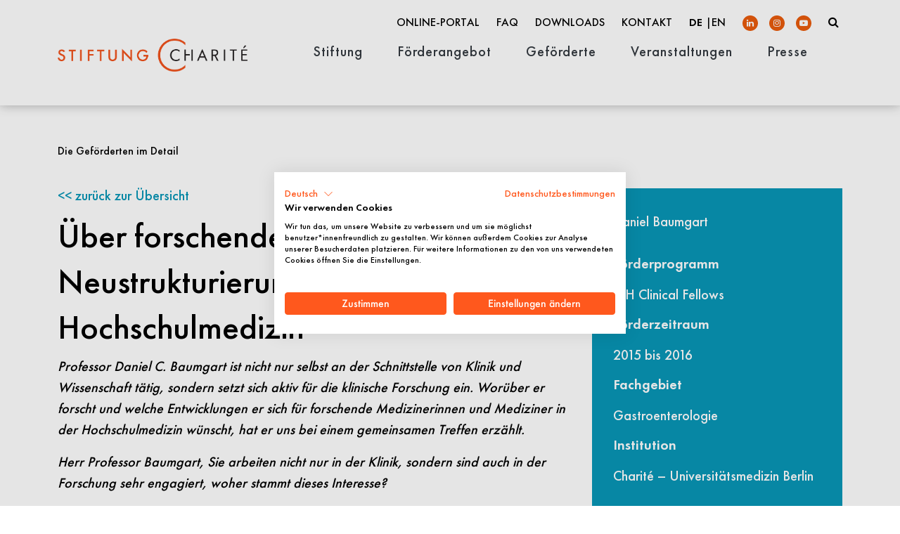

--- FILE ---
content_type: text/html; charset=utf-8
request_url: https://www.stiftung-charite.de/die-gefoerderten-im-detail/prof-dr-daniel-baumgart
body_size: 8256
content:
<!DOCTYPE html>
<html lang="de">
<head>

<meta charset="utf-8">
<!-- 
	TYPO3 Website made with ❤ by Simple Web-Solutions GmbH | info@simple-web-solutions.de

	This website is powered by TYPO3 - inspiring people to share!
	TYPO3 is a free open source Content Management Framework initially created by Kasper Skaarhoj and licensed under GNU/GPL.
	TYPO3 is copyright 1998-2026 of Kasper Skaarhoj. Extensions are copyright of their respective owners.
	Information and contribution at https://typo3.org/
-->


<link rel="icon" href="/_assets/5fdb8712d2a4eb4a2fe7d4ced76a86f8/Icons/favicon.ico" type="image/vnd.microsoft.icon">
<title>Die Geförderten im Detail</title>
<meta http-equiv="x-ua-compatible" content="IE=edge">
<meta name="generator" content="TYPO3 CMS">
<meta name="viewport" content="width=device-width, initial-scale=1, minimum-scale=1, user-scalable=yes">
<meta name="robots" content="index,follow">
<meta property="og:url" content="https://www.stiftung-charite.de/die-gefoerderten-im-detail">
<meta property="og:locale" content="de_DE">
<meta property="og:locale:alternate" content="en_GB">
<meta property="og:type" content="website">
<meta property="og:title" content="Die Geförderten im Detail">
<meta name="twitter:card" content="summary">
<meta name="apple-mobile-web-app-capable" content="no">
<meta name="rating" content="General">
<meta name="last-modified" content="2022-11-04T10:24:19+01:00">
<meta name="audience" content="Alle">
<meta name="google" content="notranslate">
<meta name="dc.language" content="de">
<meta name="geo.region" content="DE-BE">
<meta name="geo.placename" content="Berlin">
<meta name="geo.position" content="52.522870;13.379270">
<meta name="icbm" content="52.522870,13.379270">

<link rel="stylesheet" href="/typo3temp/assets/swscore/fonts/abb08002c2543711b1284c5691c120e775737c2d54075544a66cde9738466882/webfont.css?1768884252" media="all">
<link rel="stylesheet" href="/typo3temp/assets/compressed/merged-43d252fd3c48310fa482c73195061151-af420fe7a894dd23bea04e93465a99d2.css?1759213286" media="all">
<link rel="stylesheet" href="/typo3temp/assets/compressed/merged-85417127fec47c9d2a18f0e6b3f899fc-31c09e77abf8448f18a49522f0c3f6fd.css?1761550451" media="all">






<link rel="dns-prefetch" href="https://www.stiftung-charite.de/die-gefoerderten-im-detail">
<link rel="canonical" href="https://www.stiftung-charite.de/die-gefoerderten-im-detail/prof-dr-daniel-baumgart"/>

<link rel="alternate" hreflang="de" href="https://www.stiftung-charite.de/die-gefoerderten-im-detail/prof-dr-daniel-baumgart"/>
<link rel="alternate" hreflang="en" href="https://www.stiftung-charite.de/en/our-funding-recipients-close-up/prof-dr-daniel-baumgart"/>
<link rel="alternate" hreflang="x-default" href="https://www.stiftung-charite.de/die-gefoerderten-im-detail/prof-dr-daniel-baumgart"/>
</head>
<body id="p471" class="page-471 pagelevel-3 language-0 backendlayout-default">







<div class="body-bg"><script src="https://consent.cookiefirst.com/sites/stiftung-charite.de-618ead59-039a-4011-b61c-74dc75ad1bdf/consent.js" data-silent-mode="true"></script><a class="sr-only sr-only-focusable" href="#page-content"><span>Springe zum Inhalt</span></a><header id="page-header" class="navbar navbar-mainnavigation navbar-normal navbar-expand-xl navbar-has-image fixed-top search-enabled search-fullpage-layout"><div class="container top-bar"><div class="row justify-content-end"><div class="col-auto"><a class="text-uppercase" title="Online-Portal" href="https://stc-portal.charite.de/authentication/login">
				Online-Portal
			</a></div><div class="col-auto"><a class="text-uppercase" title="FAQ" href="/stiftung/faq">
				FAQ
			</a></div><div class="col-auto"><a class="text-uppercase" title="Downloads" href="/downloads">
				Downloads
			</a></div><div class="col-auto"><a class="text-uppercase" title="Kontakt" href="/kontakt">
				Kontakt
			</a></div><div class="col-auto"><ul id="language-menu" class="list-inline mb-0 language-menu"><li class="list-inline-item active"><a href="/die-gefoerderten-im-detail/prof-dr-daniel-baumgart" hreflang="de" title="Deutsch"><span>de</span></a></li><li class="list-inline-item"><a href="/en/our-funding-recipients-close-up/prof-dr-daniel-baumgart" hreflang="en" title="Englisch"><span>en</span></a></li></ul></div><div class="col-auto d-none d-lg-block"><ul class="list-inline mb-0 social--list"><li class="list-inline-item social--icon"><a class="social--text" target="_blank" href="https://de.linkedin.com/company/stiftungcharite/" title="LinkedIn"><i class="fa fa-linkedin" aria-hidden="true"></i><p class="d-none">LinkedIn</p></a></li><li class="list-inline-item social--icon"><a class="social--text" target="_blank" href="https://www.instagram.com/stiftungcharite/" title="Instagram"><i class="fa fa-instagram" aria-hidden="true"></i><p class="d-none">Instagram</p></a></li><li class="list-inline-item social--icon"><a class="social--text" target="_blank" href="https://www.youtube.com/channel/UCgr5VdV1KYv8KJmKsTLQSiA" title="YouTube"><i class="fa fa-youtube-play" aria-hidden="true"></i><p class="d-none">YouTube</p></a></li></ul></div><div class="col-auto d-none d-lg-block"><a class="search-overlay-menu-btn d-none d-lg-block"><i class="fa fa-search" ></i></a><form method="post" id="tx_indexedsearch_header" name="tx_indexedsearch_pi2" class="tx_indexedsearch clearfix d-block d-lg-none"
						  action="/suche?tx_indexedsearch_pi2%5Baction%5D=search&amp;tx_indexedsearch_pi2%5Bcontroller%5D=Search&amp;cHash=f578fdea193f45fb0f818ad3ae155948"><div class="tx-indexedsearch-searchbox d-none"><input type="hidden" name="tx_indexedsearch_pi2[search][_sections]" value="0" /><input type="hidden" name="tx_indexedsearch_pi2[search][_freeIndexUid]" id="tx_indexedsearch_freeIndexUid" value="_" /><input type="hidden" name="tx_indexedsearch_pi2[search][ext]" value="" /><input type="hidden" name="tx_indexedsearch_pi2[search][searchType]" value="1" /><input type="hidden" name="tx_indexedsearch_pi2[search][defaultOperand]" value="0" /><input type="hidden" name="tx_indexedsearch_pi2[search][mediaType]" value="-1" /><input type="hidden" name="tx_indexedsearch_pi2[search][sortOrder]" value="rank_flag" /><input type="hidden" name="tx_indexedsearch_pi2[search][group]" value="" /><input type="hidden" name="tx_indexedsearch_pi2[search][languageUid]" value="0" /><input type="hidden" name="tx_indexedsearch_pi2[search][desc]" value="" /><input type="hidden" name="tx_indexedsearch_pi2[search][numberOfResults]" value="10" /><input type="hidden" name="tx_indexedsearch_pi2[search][extendedSearch]" value="" /></div><input name="tx_indexedsearch_pi2[search][sword]" value="" id="tx-indexedsearch-searchbox-sword" class="tx-indexedsearch-searchbox-sword searchbox-sword"
						   placeholder="Suchen" /><button type="submit" name="tx_indexedsearch_pi2[search][submitButton]" value="Suche" id="tx-indexedsearch-searchbox-button-submit" class="btn tx-indexedsearch-searchbox-button searchbox-button"><i class="fa fa-long-arrow-right" ></i></button></form></div></div></div><div class="container"><a class="navbar-brand navbar-brand-image" href="/"><img class="navbar-brand-logo-normal img-fluid" src="/_assets/5fdb8712d2a4eb4a2fe7d4ced76a86f8/Images/Stiftung_Charite_Logo.svg" width="270" height="49" alt="Stiftung Charité" title=""></a><div class="col navbar-nav-container"><button class="navbar-toggler collapsed" type="button" data-toggle="collapse" data-bs-toggle="collapse" data-target="#mainnavigation" data-bs-target="#mainnavigation" aria-expanded="false" aria-label="Toggle navigation"><span class="navbar-toggler-icon"></span><span class="navbar-toggler-icon"></span><span class="navbar-toggler-icon"></span><span class="navbar-toggler-icon"></span></button><nav id="mainnavigation" class="navbar-collapse collapse"><div class="d-flex d-lg-none searchnavigation"><form method="post" class="tx_indexedsearch clearfix" id="tx_indexedsearch_header" name="tx_indexedsearch_pi2"
							  action="/suche?tx_indexedsearch_pi2%5Baction%5D=search&amp;tx_indexedsearch_pi2%5Bcontroller%5D=Search&amp;cHash=f578fdea193f45fb0f818ad3ae155948"><div class="tx-indexedsearch-searchbox d-none"><input type="hidden" name="tx_indexedsearch_pi2[search][_sections]" value="0" /><input type="hidden" name="tx_indexedsearch_pi2[search][_freeIndexUid]" id="tx_indexedsearch_freeIndexUid" value="_" /><input type="hidden" name="tx_indexedsearch_pi2[search][ext]" value="" /><input type="hidden" name="tx_indexedsearch_pi2[search][searchType]" value="1" /><input type="hidden" name="tx_indexedsearch_pi2[search][defaultOperand]" value="0" /><input type="hidden" name="tx_indexedsearch_pi2[search][mediaType]" value="-1" /><input type="hidden" name="tx_indexedsearch_pi2[search][sortOrder]" value="rank_flag" /><input type="hidden" name="tx_indexedsearch_pi2[search][group]" value="" /><input type="hidden" name="tx_indexedsearch_pi2[search][languageUid]" value="0" /><input type="hidden" name="tx_indexedsearch_pi2[search][desc]" value="" /><input type="hidden" name="tx_indexedsearch_pi2[search][numberOfResults]" value="10" /><input type="hidden" name="tx_indexedsearch_pi2[search][extendedSearch]" value="" /></div><input name="tx_indexedsearch_pi2[search][sword]" value="" id="tx-indexedsearch-searchbox-sword" class="tx-indexedsearch-searchbox-sword searchbox-sword" placeholder="Suchen" /><button type="submit" name="tx_indexedsearch_pi2[search][submitButton]" value="Suche" id="tx-indexedsearch-searchbox-button-submit" class="btn tx-indexedsearch-searchbox-button searchbox-button"><i class="fa fa-long-arrow-right" ></i></button></form></div><ul class="nav navbar-nav navbar-main list-unstyled"><li class="nav-item dropdown dropdown-hover"><a class="nav-link dropdown-toggle stage-1" href="/stiftung" title="Stiftung" aria-haspopup="true" aria-expanded="false"><span class="navbar-item-text">Stiftung</span></a><ul class="dropdown-menu"><li class="nav-item"><a class="nav-link stage-2" href="/stiftung/organisation" title="Organisation"><span class="navbar-item-text">Organisation</span></a></li><li class="nav-item"><a class="nav-link stage-2" href="/stiftung/stifterin-geschichte" title="Stifterin &amp; Geschichte"><span class="navbar-item-text">Stifterin &amp; Geschichte</span></a></li><li class="nav-item"><a class="nav-link stage-2" href="/stiftung/stellenausschreibungen" title="Stellenausschreibungen"><span class="navbar-item-text">Stellenausschreibungen</span></a></li></ul></li><li class="nav-item dropdown dropdown-hover"><a class="nav-link dropdown-toggle stage-1" href="/foerderangebot" title="Förderangebot" aria-haspopup="true" aria-expanded="false"><span class="navbar-item-text">Förderangebot</span></a><ul class="dropdown-menu"><li class="nav-item"><a class="nav-link stage-2" href="/foerderangebot/innovationsfoerderung" title="Innovationsförderung"><span class="navbar-item-text">Innovationsförderung</span></a></li><li class="nav-item"><a class="nav-link stage-2" href="/foerderangebot/wissenschaftsfoerderung" title="Wissenschaftsförderung"><span class="navbar-item-text">Wissenschaftsförderung</span></a></li><li class="nav-item"><a class="nav-link stage-2" href="/foerderangebot/open-life-science" title="Open Life Science"><span class="navbar-item-text">Open Life Science</span></a></li></ul></li><li class="nav-item dropdown dropdown-hover"><a class="nav-link dropdown-toggle stage-1" href="/gefoerderte" title="Geförderte" aria-haspopup="true" aria-expanded="false"><span class="navbar-item-text">Geförderte</span></a><ul class="dropdown-menu"><li class="nav-item"><a class="nav-link stage-2" href="/gefoerderte/faces-portraits" title="FACES-Portraits"><span class="navbar-item-text">FACES-Portraits</span></a></li></ul></li><li class="nav-item dropdown dropdown-hover"><a class="nav-link dropdown-toggle stage-1" href="/veranstaltungen" title="Veranstaltungen" aria-haspopup="true" aria-expanded="false"><span class="navbar-item-text">Veranstaltungen</span></a><ul class="dropdown-menu"><li class="nav-item"><a class="nav-link stage-2" href="/veranstaltungen/berliner-stiftungswoche" title="Berliner Stiftungswoche"><span class="navbar-item-text">Berliner Stiftungswoche</span></a></li><li class="nav-item"><a class="nav-link stage-2" href="/veranstaltungen/management-lectures" title="Charité Management Lectures"><span class="navbar-item-text">Charité Management Lectures</span></a></li><li class="nav-item"><a class="nav-link stage-2" href="/netzwerkveranstaltungen" title="Netzwerkveranstaltungen"><span class="navbar-item-text">Netzwerkveranstaltungen</span></a></li><li class="nav-item"><a class="nav-link stage-2" href="/veranstaltungen/welcome-receptions" title="Welcome Receptions"><span class="navbar-item-text">Welcome Receptions</span></a></li></ul></li><li class="nav-item"><a class="nav-link stage-1" href="/medien/presse" title="Presse"><span class="navbar-item-text">Presse</span></a></li><li class="nav-item nav-item-special d-block d-lg-none"><a class="nav-link stage-1" href="/kontakt"><span class="navbar-item-text"></span></a></li></ul><div class="d-flex d-lg-none"><ul class="list-inline mb-0 social--list"><li class="list-inline-item social--icon"><a class="social--text" target="_blank" href="https://de.linkedin.com/company/stiftungcharite/" title="LinkedIn"><i class="fa fa-linkedin" aria-hidden="true"></i><p class="d-none">LinkedIn</p></a></li><li class="list-inline-item social--icon"><a class="social--text" target="_blank" href="https://www.instagram.com/stiftungcharite/" title="Instagram"><i class="fa fa-instagram" aria-hidden="true"></i><p class="d-none">Instagram</p></a></li><li class="list-inline-item social--icon"><a class="social--text" target="_blank" href="https://www.youtube.com/channel/UCgr5VdV1KYv8KJmKsTLQSiA" title="YouTube"><i class="fa fa-youtube-play" aria-hidden="true"></i><p class="d-none">YouTube</p></a></li></ul></div></nav></div></div></header><div id="page-content" class="main-section global-header-line--default"><!--TYPO3SEARCH_begin--><div class="has-breadcrumb frame-space-after-small"><nav class="breadcrumb-section" aria-label="breadcrumb"><div class="container"><p class="sr-only" id="breadcrumb"></p><ol class="breadcrumb"><li class="breadcrumb-item active" aria-current="page"><span class="breadcrumb-text">Die Geförderten im Detail</span></li></ol></div></nav></div><div class="section section-default"><main class="main maincontent-wrap" role="main"><div id="c2308" class="frame frame-default frame-type-list frame-list-type-swscorestiftungcharite_detail frame-layout-none frame-background-none frame-backgroundshape-none frame-no-backgroundimage frame-space-before-none frame-space-after-medium"><div class="container"><div class="pi-faces pi-faces-detail"><div class="row elements-top"><div class="col-12 col-xl-8"><a class="btn-back" title="zurück zur Übersicht" href="/gefoerderte">zurück zur Übersicht</a><h1>Über forschende Ärzte und die Neustrukturierung der Hochschulmedizin</h1><p class="text-justify"><em>Professor Daniel C. Baumgart ist nicht nur selbst an der Schnittstelle von Klinik und Wissenschaft tätig, sondern setzt sich aktiv für die klinische Forschung ein. Worüber er forscht und welche Entwicklungen er sich für forschende Medizinerinnen und Mediziner in der Hochschulmedizin wünscht, hat er uns bei einem gemeinsamen Treffen erzählt.&nbsp; </em></p><p class="text-justify"><em>Herr Professor Baumgart, Sie arbeiten nicht nur in der Klinik, sondern sind auch in der Forschung sehr engagiert, woher stammt dieses Interesse?</em></p><p class="text-justify">Die meisten Menschen im Gesundheitsbereich haben eine ungewöhnliche Motivation, anderen zu helfen. Als Arzt oder Ärztin wendet man nicht nur vorhandenes Wissen aus Büchern an, sondern entwickelt es auch weiter. Mein Schlüsselerlebnis war zum Ende des Studiums, als ich zum ersten Mal Patienten mit chronisch-entzündlichen Darmerkrankungen kennenlernte. Das Schicksal dieser Menschen, die zu dem Zeitpunkt mein Alter hatten, bewegte mich sehr. Da wurde mir bewusst, dass man mit den vorhandenen Mitteln nur ihre Symptome lindern kann, und nur die Forschung neue Hoffnung verspricht. Der Unterschied zwischen mir und einem reinen Naturwissenschaftler ist also, dass ich erst dann begeistert bin, wenn man aus einem Erkenntnisgewinn eine Anwendung entwickelt.</p><p class="text-justify"><em>Womit beschäftigen Sie sich in Ihrer Forschung?</em></p><p class="text-justify">Meine Arbeitsgruppe befasst sich mit chronisch-entzündlichen Darmerkrankungen. Dabei handelt sich um eine Erkrankungsgruppe, bei welcher das Immunsystem schon im jungen Alter eine Überantwort gegenüber den Mikroben entwickelt, mit denen unser Körper normalerweise in Symbiose lebt. Die Erkrankung entsteht dadurch, dass ein sehr fundamentales Prinzip, die Unterscheidung von „fremd und körpereigen“ nicht bei allen Menschen immer optimal funktioniert. Zum Zeitpunkt seiner Erstehung konnte das Immunsystem noch nicht wissen, wie unsere Umwelt heute aussehen würde.&nbsp;Daher hat es einen cleveren Mechanismus entwickelt, um dennoch zu entscheiden, ob es sich um etwas Fremdes oder etwas Körpereigenes handelt.</p></div><div class="col-12 col-xl-4"><div class="faces-quickinfo"><div class="promotion-info"><div class="face-name"><div class="promotion-title">Daniel Baumgart</div></div><div class="vitaprgramm"><p><strong>Förderprogramm</strong></p><p>BIH Clinical Fellows</p><p><strong>Förderzeitraum</strong></p><p>2015 bis 2016</p><p><strong>Fachgebiet</strong></p><p>Gastroenterologie</p><p><strong>Institution</strong></p><p>Charité – Universitätsmedizin Berlin</p><p>&nbsp;</p><p><strong>Seit 2017</strong></p><p>Professor für Gastroenterologie und Hepatologie, Leiter der Universitätsklinik an der University of Alberta sowie der kommunalen Krankenhäuser in Edmonton, Alberta, Kanada</p><p><strong>2012 bis 2017</strong></p><p>Leiter des interdisziplinären Zentrums für entzündliche Darmerkrankungen, Charité – Universitätsmedizin Berlin</p><p><strong>2004 bis 2017</strong></p><p>Oberarzt der Medizinischen Klinik mit Schwerpunkt Hepatologie, Gastroenterologie, Endokrinologie und Stoffwechsel, Charité – Universitätsmedizin Berlin</p></div></div></div></div></div><div class="row"><div class="col-12"><div class="row elements-element element-layout-0"><div class="col-12"><p class="text-justify">Ist es etwas Fremdes, so muss eine Abwehrreaktion initiiert werden. Sind es Mikroben, mit denen wir in Symbiose leben, darf diese Reaktion nicht stattfinden. Dafür hat es sogenannte „toll-like-Rezeptoren“ entwickelt, welche die Eigenschaften verschiedener Moleküle vergleichen können. Eine der Hypothesen zur Krankheitsentstehung chronisch-entzündlicher Darmerkrankungen ist, dass die körpereigenen Bakterien als Pathogene fehlerkannt werden und dadurch eine chronische Entzündungsreaktion entsteht.</p><p class="text-justify"><em>Was bedeutet diese Fehlerkennung für die Patienten?</em></p><p class="text-justify">Die Patienten sind in ihrer persönlichen und beruflichen Entwicklung enorm eingeschränkt und beanspruchen zahlreiche personelle und finanzielle Ressourcen des Gesundheitssystems. Die bisherigen Therapien können die Ursache nicht bekämpfen. Selbst eine Gentherapie würde nicht ausreichen, da die Krankheit auch eine Umweltkomponente hat. Die Genetik verstehen wir mittlerweile ganz gut und mit neuer Methodik versuchen wir nun, die 80 Prozent fehlenden Informationen der Krankheitsentstehung aufzudecken. Dafür habe ich ein großes Forschungs- und Behandlungszentrum mit ungefähr 5.000 Patienten aufgebaut. Auch im internationalen Vergleich ist das eine große Kohorte. Wir entwickeln innovative Therapien, anfangen von der neuen Idee bis hin zu einem weit entwickelten Produkt. Gleichzeitig habe ich eine Arbeitsgruppe aufgebaut, in der wir uns beispielsweise mit der Fehlererkennung im Immunsystem beschäftigen. Dabei spielt ein bestimmter Zelltyp eine Rolle, die dendritische Zelle. Wir haben mit den Kollegen vom Deutschen Rheumaforschungszentrum (DRFZ) eine Methode entwickelt, um diese seltene Zellpopulation aus menschlichen Geweben zu isolieren. Das war quasi unser Alleinstellungsmerkmal.</p><p class="text-justify"><em>Womit beschäftigten Sie sich in dem durch die Stiftung Charité geförderten Projekt? </em></p><p class="text-justify">Eine große Rolle in unserer Forschung spielt die Weiterentwicklung bildgebender Techniken. Diese sind wichtig, um bei Darmerkrankungen Vorstufen von Tumoren zu erkennen. Diese treten häufig auf, wenn die Entzündungsprozesse außer Kontrolle geraten. Ein Bereich, der sich rasant weiterentwickelt, ist der Ultraschall. Bis vor kurzem konnte man per Ultraschall zwar bewegte Bilder aufnehmen, aber nicht die elastischen Gewebeeigenschaften untersuchen. Heute kann man in einem Ultraschallbild nicht nur anatomische Strukturen und die Durchblutung darstellen, sondern auch mechanische Eigenschaften erfassen, beispielsweise, ob Gewebe steif oder weich ist. Das ist wichtig, um einen Erkrankungsprozess und auch den Behandlungserfolg objektiv zu beschreiben. Mit den Mitteln der Stiftung Charité habe ich zusammen mit einem Physiker die Elastographie weiterentwickelt. Normalerweise legt man beim Ultraschall den Schallkopf auf den Bauch, dann gehen Wellen vom Schallkopf aus und werden direkt von ihm gemessen. Bei der neuen Methode steht unter der Untersuchungsliege ein großer Basslautsprecher, der mechanische Wellen erzeugt. Diese gehen durch den Körper und der Schallkopf registriert die Veränderungen, die im Gewebe entstehen.</p><p class="text-justify"><em>Sie werden nicht nur selbst gefördert, sondern waren aktiv an der Initiierung von Programmen beteiligt, um Klinik und Forschung an der Charité zu verbinden. Wie kamen Sie dazu?</em></p><p class="text-justify">Meine eigene Karriere wurde stark durch einen Forschungsaufenthalt in den USA geprägt. Dort habe ich auch einen Teil meiner ärztlichen Ausbildung absolviert. Ich war beeindruckt, wie strukturiert und effektiv die klinische Ausbildung von Ärztinnen und Ärzten und der kollegiale Umgang in den USA abliefen. Mit diesen Eindrücken aus der Krankenversorgung und der wissenschaftlichen Ausbildung kam ich nach Deutschland zurück. Mein Wunsch war es, diese anglo-amerikanische Ausbildungsmethodik auch hier einzuführen. Als Alumnus der BMW Stiftung Herbert Quandt und der Stiftung Charité liegen mir verantwortungsvolle kollegiale Führung und der wissenschaftliche Nachwuchs am Herzen. Daher habe ich das von der VolkswagenStiftung und der Stiftung Charité mit dem Offen für Außergewöhnliches Programm ausgezeichnete und geförderte, innovative Clinician-Scientist Konzept zur integriert-strukturierten klinisch-wissenschaftlichen Ausbildung von Ärzten initiiert und mitkonzipiert. Es wurde mittlerweile von der Deutschen Forschungsgemeinschaft (DFG), dem Bundesministerium für Bildung und Forschung (BMBF) sowie dem Wissenschaftsrat (WR) als nationales Musterprogramm für die Hochschulmedizin definiert. Wir brauchen in Deutschland aber auch Perspektiven für Mediziner, die nicht den klassischen akademischen oder klinischen Karriereweg gehen. Nicht alle Ärztinnen und Ärzte, die an die Charité kommen, möchten Grundlagenforschung machen. Man braucht auch Krankenhausmanager, die im Sinne von Johanna Quandt unternehmerisches Denken mitbringen. Andere Mediziner sind vielleicht gar nicht wissenschaftlich tätig, sondern besonders talentiert darin, Studierenden die klinische Medizin zu lehren.</p><p class="text-justify"><em>Wie teilen Sie sich selbst die Arbeit ein?</em></p><p class="text-justify">In meinem Vertrag steht, wie in Deutschland üblich: Arzt, Wissenschaftler, und Hochschullehrer. Es gibt keine prozentuale Aufteilung. Es ist ein gesellschaftlicher Konflikt, dass wir uns forschende Ärzte wünschen, aber nur zu Anfang der Karriere die Rahmenbedingungen dafür schaffen. Als Oberarzt ist man eigentlich vollzeitig in der Krankenversorgung eingebunden, ohne strukturierte Forschungszeit. Das ist ein absoluter Wettbewerbsnachteil zu anderen Ländern. Ab 2017 werde ich in Kanada an der University of Alberta die Leitung der Universitätsklinik übernehmen. In meinem Arbeitsvertrag gibt es eine prozentuale Aufteilung für Klinik, Forschung und Lehre. Das würde ich mir auch hier wünschen. Das erfolgreiche Clinician Scientist-Programm und die Optionen für Clinical Fellows an der Charité sind bereits wichtige Schritte in diese Richtung. Darüber hinaus sollte gewährleistet werden, dass es sich nicht immer nur um zeitlich begrenzte Forschungszeiten handelt, sondern langfristige Perspektiven für forschende Ärzte geschaffen werden. So könnte die Charité eine klare Vorreiterrolle in der Neustrukturierung der Hochschulmedizin einnehmen.&nbsp;</p><p class="text-right">2017 / TO und MM</p></div></div></div><div class="col-12"><a class="btn-back" title="zurück zur Übersicht" href="/gefoerderte">zurück zur Übersicht</a></div></div></div></div></div></main></div><!--TYPO3SEARCH_end--></div><footer id="page-footer" class="footer"><section class="section footer-section footer-section-top"><div class="container"><div class="row"><div class="col-12 col-sm-6 text-center text-sm-start"><a class="navbar-brand navbar-brand-image" href="/"><img class="navbar-brand-logo-normal img-fluid" src="/_assets/5fdb8712d2a4eb4a2fe7d4ced76a86f8/Images/Stiftung_Charite_Logo.svg" width="270" height="49" alt="Stiftung Charité" title=""></a></div><div class="col-12 col-sm-6 align-self-center text-center text-sm-end mt-5 mt-sm-0"><ul class="list-inline mb-0 social--list"><li class="list-inline-item social--icon"><a class="social--text" target="_blank" href="https://de.linkedin.com/company/stiftungcharite/" title="LinkedIn"><i class="fa fa-linkedin" aria-hidden="true"></i><p class="d-none">LinkedIn</p></a></li><li class="list-inline-item social--icon"><a class="social--text" target="_blank" href="https://www.instagram.com/stiftungcharite/" title="Instagram"><i class="fa fa-instagram" aria-hidden="true"></i><p class="d-none">Instagram</p></a></li><li class="list-inline-item social--icon"><a class="social--text" target="_blank" href="https://www.youtube.com/channel/UCgr5VdV1KYv8KJmKsTLQSiA" title="YouTube"><i class="fa fa-youtube-play" aria-hidden="true"></i><p class="d-none">YouTube</p></a></li></ul></div></div></div></section><section class="section footer-section footer-section-bottom"><div class="container"><div class="row justify-content-between"><div class="col-12 col-lg footer-section-content-column-left"><div id="c2338" class="frame frame-default frame-type-menu_subpages frame-layout-none frame-background-none frame-backgroundshape-none frame-no-backgroundimage frame-space-before-none frame-space-after-medium"><div class="container"><header><h4 class="element-header  header-border-color--default"><a href="/stiftung">Stiftung</a></h4></header><nav class="d-print-none" role="navigation"><ul class="nav nav-subpages"><li class="nav-item"><a href="/stiftung/organisation" title="Organisation"><span>Organisation</span></a></li><li class="nav-item"><a href="/stiftung/stifterin-geschichte" title="Stifterin &amp; Geschichte"><span>Stifterin &amp; Geschichte</span></a></li><li class="nav-item"><a href="/stiftung/stellenausschreibungen" title="Stellenausschreibungen"><span>Stellenausschreibungen</span></a></li></ul></nav></div></div></div><div class="col-12 col-lg footer-section-content-column-middleleft"><div id="c2339" class="frame frame-default frame-type-menu_subpages frame-layout-none frame-background-none frame-backgroundshape-none frame-no-backgroundimage frame-space-before-none frame-space-after-medium"><div class="container"><header><h4 class="element-header  header-border-color--default"><a href="/foerderangebot">Förderangebot</a></h4></header><nav class="d-print-none" role="navigation"><ul class="nav nav-subpages"><li class="nav-item"><a href="/foerderangebot/innovationsfoerderung" title="Innovationsförderung"><span>Innovationsförderung</span></a></li><li class="nav-item"><a href="/foerderangebot/wissenschaftsfoerderung" title="Wissenschaftsförderung"><span>Wissenschaftsförderung</span></a></li><li class="nav-item"><a href="/foerderangebot/open-life-science" title="Open Life Science"><span>Open Life Science</span></a></li></ul></nav></div></div></div><div class="col-12 col-lg footer-section-content-column-middle"><div id="c2340" class="frame frame-default frame-type-menu_subpages frame-layout-none frame-background-none frame-backgroundshape-none frame-no-backgroundimage frame-space-before-none frame-space-after-medium"><div class="container"><header><h4 class="element-header  header-border-color--default"><a href="/gefoerderte">Geförderte</a></h4></header><nav class="d-print-none" role="navigation"><ul class="nav nav-subpages"><li class="nav-item"><a href="/gefoerderte/faces-portraits" title="FACES-Portraits"><span>FACES-Portraits</span></a></li></ul></nav></div></div></div><div class="col-12 col-lg footer-section-content-column-middleright"><div id="c2341" class="frame frame-default frame-type-menu_subpages frame-layout-none frame-background-none frame-backgroundshape-none frame-no-backgroundimage frame-space-before-none frame-space-after-medium"><div class="container"><header><h4 class="element-header  header-border-color--default"><a href="/veranstaltungen">Veranstaltungen</a></h4></header><nav class="d-print-none" role="navigation"><ul class="nav nav-subpages"><li class="nav-item"><a href="/veranstaltungen/berliner-stiftungswoche" title="Berliner Stiftungswoche"><span>Berliner Stiftungswoche</span></a></li><li class="nav-item"><a href="/veranstaltungen/management-lectures" title="Charité Management Lectures"><span>Charité Management Lectures</span></a></li><li class="nav-item"><a href="/netzwerkveranstaltungen" title="Netzwerkveranstaltungen"><span>Netzwerkveranstaltungen</span></a></li><li class="nav-item"><a href="/veranstaltungen/welcome-receptions" title="Welcome Receptions"><span>Welcome Receptions</span></a></li></ul></nav></div></div></div><div class="col-12 col-lg footer-section-content-column-right"><div id="c3037" class="frame frame-default frame-type-menu_subpages frame-layout-none frame-background-none frame-backgroundshape-none frame-no-backgroundimage frame-space-before-none frame-space-after-medium"><div class="container"><header><h4 class="element-header  header-border-color--default"><a href="/medien/presse">Presse</a></h4></header></div></div></div></div></div></section><section class="section footer-section footer-section-meta"><div class="container"><div class="row"><div class="col-12 footer-metamenue text-right align-middle"><ul id="meta_menu" class="list-inline meta-menu"><li class="list-inline-item"><a href="https://stc-portal.charite.de/authentication/login" target="_blank" rel="noopener noreferrer" title="Online-Portal"><span>Online-Portal</span></a></li><li class="list-inline-item"><a href="/stiftung/faq-2" title="FAQ"><span>FAQ</span></a></li><li class="list-inline-item"><a href="/downloads" title="Downloads"><span>Downloads</span></a></li><li class="list-inline-item"><a href="/impressum" title="Impressum"><span>Impressum</span></a></li><li class="list-inline-item"><a href="/kontakt" title="Kontakt"><span>Kontakt</span></a></li><li class="list-inline-item"><a href="/datenschutz" title="Datenschutz"><span>Datenschutz</span></a></li><li class="list-inline-item"><a href="/barrierefreiheit" title="Barrierefreiheit"><span>Barrierefreiheit</span></a></li></ul></div></div></div></section></footer></div>
<script src="/typo3temp/assets/compressed/merged-bca04c5384c2bd7588b9ee29cbda5cb2-35ece0bbea6ceca9de36152e80d6f625.js?1759213286"></script>
<script src="/typo3temp/assets/compressed/Form.min-cdcf1706d596e9117cb714aa5c4f01ca.js?1761550451" defer="defer"></script>
<script src="/_assets/5fdb8712d2a4eb4a2fe7d4ced76a86f8/JavaScript/searchinput.js?1666091563"></script>
<script src="/_assets/3bc823b6017ae41e7501721a0f49329c/JavaScript/Menu/bootstrap.navbar.js?1698928480"></script>
<script src="/_assets/5fdb8712d2a4eb4a2fe7d4ced76a86f8/JavaScript/headerhover.js?1667383977"></script>


</body>
</html>

--- FILE ---
content_type: text/css
request_url: https://www.stiftung-charite.de/typo3temp/assets/compressed/merged-85417127fec47c9d2a18f0e6b3f899fc-31c09e77abf8448f18a49522f0c3f6fd.css?1761550451
body_size: 46236
content:
@charset "UTF-8";.tx-powermail .powermail_fieldset .powermail-errors-list{display:none;margin:5px 0 20px 0;padding:0;list-style-type:none;background-color:#F2DEDE;border:1px solid #EBCCD1;width:100%;float:right;clear:left}.tx-powermail .powermail_fieldset .powermail-errors-list.filled{display:block}.tx-powermail .powermail_fieldset .powermail-errors-list>li{color:#A43431;padding:5px 10px}.tx-powermail .powermail_fieldset .powermail_field_error,.tx-powermail .powermail_fieldset div.error{background-color:#EBCCD1;color:#A43431}.tx-powermail .powermail_fieldset .powermail_field_error_container .powermail-errors-list{width:100%;margin-bottom:0;background-color:#EBCCD1;border:none}.tx-powermail .powermail_fieldset .powermail_field_error_container .powermail-errors-list>li{padding-left:5px}.tx-powermail .powermail_progressbar{width:100%;height:5px;float:right;border:1px solid #EEEEEE;clear:both}.tx-powermail .powermail_progressbar.disable{display:none}.tx-powermail .powermail_progressbar>.powermail_progress{background:#1E5799;width:0%;max-width:100%;-webkit-animation:progress 5s 1 forwards;-moz-animation:progress 5s 1 forwards;-ms-animation:progress 5s 1 forwards;animation:progress 5s 1 forwards}.tx-powermail .powermail_progressbar>.powermail_progress>.powermail_progress_inner{height:5px;width:100%;overflow:hidden;background:url("/typo3conf/ext/powermail/Resources/Public/Image/icon_loading.gif") repeat-x;-moz-opacity:0.25;-khtml-opacity:0.25;opacity:0.25;-ms-filter:progid:DXImageTransform.Microsoft.Alpha(Opacity=25);filter:progid:DXImageTransform.Microsoft.Alpha(opacity=25);filter:alpha(opacity=25)}.tx-powermail ul.powermail_fieldwrap_file_list{background-color:white;border:1px solid #bbb;float:right;padding:3px;width:100%;list-style:none;border-radius:4px;margin:0}.tx-powermail ul.powermail_fieldwrap_file_list>li{margin:5px}.tx-powermail ul.powermail_fieldwrap_file_list>li .deleteAllFiles{color:#bbb;cursor:pointer}.tx-powermail ul.powermail_fieldwrap_file_list>li .deleteAllFiles:hover{text-decoration:underline}.tx-powermail .powermail_confirmation .powermail_progressbar{width:100%}.tx-powermail .powermail_message{padding:5px 0 10px 20px;min-height:65px;background-color:#EBCCD1;border:1px solid #A43431;background-position:98% 10px;background-repeat:no-repeat;list-style:circle}.tx-powermail .powermail_message li{padding:5px 50px 0 0;border:none;background:none}.tx-powermail .powermail_message.powermail_message_ok{background-image:url("/typo3conf/ext/powermail/Resources/Public/Image/icon_ok.png");background-color:#CDEACA;border:1px solid #3B7826}.tx-powermail .powermail_message.powermail_message_ok li{color:#3B7826}.tx-powermail .powermail_message.powermail_message_error{background-image:url("/typo3conf/ext/powermail/Resources/Public/Image/icon_error.png")}.tx-powermail .powermail_message.powermail_message_error li{color:#A43431}.tx-powermail .powermail_message.powermail_message_note{background-image:url("/typo3conf/ext/powermail/Resources/Public/Image/icon_ok.png");background-color:#FCF8E3;border:1px solid #FFCA4B}.tx-powermail .powermail_message.powermail_message_note li{color:#FFCA4B}.tx-powermail .powermail_fieldset .powermail_tab_navigation{margin-top:2em}.tx-powermail .powermail_fieldset .powermail_tab_navigation .powermail_tab_navigation_next,.tx-powermail .powermail_fieldset .powermail_tab_navigation .powermail_tab_navigation_previous{background-color:#aaa;display:inline-block;padding:5px 30px;text-decoration:none;color:white;border:1px solid #bbb;font-weight:bold}.tx-powermail .powermail_fieldset .powermail_tab_navigation .powermail_tab_navigation_next{background-color:#1E5799;float:right}.tx-powermail .powermail_form.nolabel>h3{display:none}.tx-powermail .powermail_fieldset.nolabel>legend{display:none}.tx-powermail .powermail_fieldwrap.nolabel>label{display:none}.tx-powermail .powermail_fieldwrap.nolabel>fieldset>legend{display:none}@-webkit-keyframes progress{from{}to{width:100%}}@-moz-keyframes progress{from{}to{width:100%}}@-ms-keyframes progress{to{width:100%}}@keyframes progress{from{}to{width:100%}}:root{--bs-blue:#0d6efd;--bs-indigo:#6610f2;--bs-purple:#6f42c1;--bs-pink:#d63384;--bs-red:#dc3545;--bs-orange:#fd7e14;--bs-yellow:#ffc107;--bs-green:#198754;--bs-teal:#20c997;--bs-cyan:#0dcaf0;--bs-black:#000;--bs-white:#fff;--bs-gray:#6c757d;--bs-gray-dark:#343a40;--bs-gray-100:#f8f9fa;--bs-gray-200:#e9ecef;--bs-gray-300:#dee2e6;--bs-gray-400:#ced4da;--bs-gray-500:#adb5bd;--bs-gray-600:#6c757d;--bs-gray-700:#495057;--bs-gray-800:#343a40;--bs-gray-900:#212529;--bs-primary:#EA5B0C;--bs-secondary:#7F8E96;--bs-success:#198754;--bs-info:#0dcaf0;--bs-warning:#ffc107;--bs-danger:#dc3545;--bs-light:#f8f9fa;--bs-dark:#212529;--bs-primary-rgb:234,91,12;--bs-secondary-rgb:127,142,150;--bs-success-rgb:25,135,84;--bs-info-rgb:13,202,240;--bs-warning-rgb:255,193,7;--bs-danger-rgb:220,53,69;--bs-light-rgb:248,249,250;--bs-dark-rgb:33,37,41;--bs-white-rgb:255,255,255;--bs-black-rgb:0,0,0;--bs-body-color-rgb:0,0,0;--bs-body-bg-rgb:255,255,255;--bs-font-sans-serif:system-ui,-apple-system,"Segoe UI",Roboto,"Helvetica Neue","Noto Sans","Liberation Sans",Arial,sans-serif,"Apple Color Emoji","Segoe UI Emoji","Segoe UI Symbol","Noto Color Emoji";--bs-font-monospace:SFMono-Regular,Menlo,Monaco,Consolas,"Liberation Mono","Courier New",monospace;--bs-gradient:linear-gradient(180deg,rgba(255,255,255,0.15),rgba(255,255,255,0));--bs-body-font-family:var(--bs-font-sans-serif);--bs-body-font-size:1.25rem;--bs-body-font-weight:400;--bs-body-line-height:1.5;--bs-body-color:#000000;--bs-body-bg:#ffffff;--bs-border-width:1px;--bs-border-style:solid;--bs-border-color:#dee2e6;--bs-border-color-translucent:rgba(0,0,0,0.175);--bs-border-radius:0.375rem;--bs-border-radius-sm:0.25rem;--bs-border-radius-lg:0.5rem;--bs-border-radius-xl:1rem;--bs-border-radius-2xl:2rem;--bs-border-radius-pill:50rem;--bs-link-color:#000000;--bs-link-hover-color:#0d0d0d;--bs-code-color:#d63384;--bs-highlight-bg:#fff3cd}*,*::before,*::after{box-sizing:border-box}@media (prefers-reduced-motion:no-preference){:root{scroll-behavior:smooth}}body{margin:0;font-family:var(--bs-body-font-family);font-size:var(--bs-body-font-size);font-weight:var(--bs-body-font-weight);line-height:var(--bs-body-line-height);color:var(--bs-body-color);text-align:var(--bs-body-text-align);background-color:var(--bs-body-bg);-webkit-text-size-adjust:100%;-webkit-tap-highlight-color:rgba(0,0,0,0)}hr{margin:1rem 0;color:inherit;border:0;border-top:1px solid;opacity:0.25}h1,.h1,h2,.h2,h3,.h3,h4,.h4,h5,.h5,h6,.h6{margin-top:0;margin-bottom:0.5rem;font-weight:500;line-height:1.2}h1,.h1{font-size:calc(1.4375rem + 2.25vw)}@media (min-width:1200px){h1,.h1{font-size:3.125rem}}h2,.h2{font-size:calc(1.375rem + 1.5vw)}@media (min-width:1200px){h2,.h2{font-size:2.5rem}}h3,.h3{font-size:calc(1.34375rem + 1.125vw)}@media (min-width:1200px){h3,.h3{font-size:2.1875rem}}h4,.h4{font-size:calc(1.3125rem + 0.75vw)}@media (min-width:1200px){h4,.h4{font-size:1.875rem}}h5,.h5{font-size:calc(1.28125rem + 0.375vw)}@media (min-width:1200px){h5,.h5{font-size:1.5625rem}}h6,.h6{font-size:1.25rem}p{margin-top:0;margin-bottom:1rem}abbr[title]{text-decoration:underline dotted;cursor:help;text-decoration-skip-ink:none}address{margin-bottom:1rem;font-style:normal;line-height:inherit}ol,ul{padding-left:2rem}ol,ul,dl{margin-top:0;margin-bottom:1rem}ol ol,ul ul,ol ul,ul ol{margin-bottom:0}dt{font-weight:700}dd{margin-bottom:0.5rem;margin-left:0}blockquote{margin:0 0 1rem}b,strong{font-weight:bolder}small,.small{font-size:0.875em}mark,.mark{padding:0.1875em;background-color:var(--bs-highlight-bg)}sub,sup{position:relative;font-size:0.75em;line-height:0;vertical-align:baseline}sub{bottom:-0.25em}sup{top:-0.5em}a{color:var(--bs-link-color);text-decoration:underline}a:hover{color:var(--bs-link-hover-color);text-decoration:none}a:not([href]):not([class]),a:not([href]):not([class]):hover{color:inherit;text-decoration:none}pre,code,kbd,samp{font-family:var(--bs-font-monospace);font-size:1em}pre{display:block;margin-top:0;margin-bottom:1rem;overflow:auto;font-size:0.875em}pre code{font-size:inherit;color:inherit;word-break:normal}code{font-size:0.875em;color:var(--bs-code-color);word-wrap:break-word}a>code{color:inherit}kbd{padding:0.1875rem 0.375rem;font-size:0.875em;color:var(--bs-body-bg);background-color:var(--bs-body-color)}kbd kbd{padding:0;font-size:1em}figure{margin:0 0 1rem}img,svg{vertical-align:middle}table{caption-side:bottom;border-collapse:collapse}caption{padding-top:0.5rem;padding-bottom:0.5rem;color:#6c757d;text-align:left}th{text-align:inherit;text-align:-webkit-match-parent}thead,tbody,tfoot,tr,td,th{border-color:inherit;border-style:solid;border-width:0}label{display:inline-block}button{border-radius:0}button:focus:not(:focus-visible){outline:0}input,button,select,optgroup,textarea{margin:0;font-family:inherit;font-size:inherit;line-height:inherit}button,select{text-transform:none}[role="button"]{cursor:pointer}select{word-wrap:normal}select:disabled{opacity:1}[list]:not([type="date"]):not([type="datetime-local"]):not([type="month"]):not([type="week"]):not([type="time"])::-webkit-calendar-picker-indicator{display:none !important}button,[type="button"],[type="reset"],[type="submit"]{-webkit-appearance:button}button:not(:disabled),[type="button"]:not(:disabled),[type="reset"]:not(:disabled),[type="submit"]:not(:disabled){cursor:pointer}::-moz-focus-inner{padding:0;border-style:none}textarea{resize:vertical}fieldset{min-width:0;padding:0;margin:0;border:0}legend{float:left;width:100%;padding:0;margin-bottom:0.5rem;font-size:calc(1.275rem + 0.3vw);line-height:inherit}@media (min-width:1200px){legend{font-size:1.5rem}}legend+*{clear:left}::-webkit-datetime-edit-fields-wrapper,::-webkit-datetime-edit-text,::-webkit-datetime-edit-minute,::-webkit-datetime-edit-hour-field,::-webkit-datetime-edit-day-field,::-webkit-datetime-edit-month-field,::-webkit-datetime-edit-year-field{padding:0}::-webkit-inner-spin-button{height:auto}[type="search"]{outline-offset:-2px;-webkit-appearance:textfield}::-webkit-search-decoration{-webkit-appearance:none}::-webkit-color-swatch-wrapper{padding:0}::file-selector-button{font:inherit;-webkit-appearance:button}output{display:inline-block}iframe{border:0}summary{display:list-item;cursor:pointer}progress{vertical-align:baseline}[hidden]{display:none !important}.lead{font-size:calc(1.28125rem + 0.375vw);font-weight:300}@media (min-width:1200px){.lead{font-size:1.5625rem}}.display-1,h1.awesome,.awesome.h1,.h1.awesome{font-size:calc(1.625rem + 4.5vw);font-weight:300;line-height:1.2}@media (min-width:1200px){.display-1,h1.awesome,.awesome.h1,.h1.awesome{font-size:5rem}}.display-2,h2.awesome,.awesome.h2,.h2.awesome{font-size:calc(1.575rem + 3.9vw);font-weight:300;line-height:1.2}@media (min-width:1200px){.display-2,h2.awesome,.awesome.h2,.h2.awesome{font-size:4.5rem}}.display-3,h3.awesome,.awesome.h3,.h3.awesome{font-size:calc(1.525rem + 3.3vw);font-weight:300;line-height:1.2}@media (min-width:1200px){.display-3,h3.awesome,.awesome.h3,.h3.awesome{font-size:4rem}}.display-4,h4.awesome,.awesome.h4,.h4.awesome{font-size:calc(1.475rem + 2.7vw);font-weight:300;line-height:1.2}@media (min-width:1200px){.display-4,h4.awesome,.awesome.h4,.h4.awesome{font-size:3.5rem}}.display-5,h5.awesome,.awesome.h5,.h5.awesome{font-size:calc(1.425rem + 2.1vw);font-weight:300;line-height:1.2}@media (min-width:1200px){.display-5,h5.awesome,.awesome.h5,.h5.awesome{font-size:3rem}}.display-6,h6.awesome,.awesome.h6,.h6.awesome{font-size:calc(1.375rem + 1.5vw);font-weight:300;line-height:1.2}@media (min-width:1200px){.display-6,h6.awesome,.awesome.h6,.h6.awesome{font-size:2.5rem}}.list-unstyled{padding-left:0;list-style:none}.list-inline{padding-left:0;list-style:none}.list-inline-item{display:inline-block}.list-inline-item:not(:last-child){margin-right:0.5rem}.initialism{font-size:0.875em;text-transform:uppercase}.blockquote{margin-bottom:1rem;font-size:calc(1.28125rem + 0.375vw)}@media (min-width:1200px){.blockquote{font-size:1.5625rem}}.blockquote>:last-child{margin-bottom:0}.blockquote-footer{margin-top:-1rem;margin-bottom:1rem;font-size:0.875em;color:#6c757d}.blockquote-footer::before{content:"— "}.img-fluid{max-width:100%;height:auto}.img-thumbnail{padding:0.25rem;background-color:#ffffff;border:1px solid var(--bs-border-color);max-width:100%;height:auto}.figure{display:inline-block}.figure-img{margin-bottom:0.5rem;line-height:1}.figure-caption{font-size:0.875em;color:#0d0d0d}.container,.container-fluid,.container-sm,.container-md,.container-lg,.container-xl{--bs-gutter-x:1.5rem;--bs-gutter-y:0;width:100%;padding-right:calc(var(--bs-gutter-x) * .5);padding-left:calc(var(--bs-gutter-x) * .5);margin-right:auto;margin-left:auto}@media (min-width:576px){.container,.container-sm{max-width:540px}}@media (min-width:768px){.container,.container-sm,.container-md{max-width:720px}}@media (min-width:992px){.container,.container-sm,.container-md,.container-lg{max-width:960px}}@media (min-width:1100px){.container,.container-sm,.container-md,.container-lg,.container-xl{max-width:1140px}}.row{--bs-gutter-x:1.5rem;--bs-gutter-y:0;display:flex;flex-wrap:wrap;margin-top:calc(-1 * var(--bs-gutter-y));margin-right:calc(-.5 * var(--bs-gutter-x));margin-left:calc(-.5 * var(--bs-gutter-x))}.row>*{flex-shrink:0;width:100%;max-width:100%;padding-right:calc(var(--bs-gutter-x) * .5);padding-left:calc(var(--bs-gutter-x) * .5);margin-top:var(--bs-gutter-y)}.col{flex:1 0 0%}.row-cols-auto>*{flex:0 0 auto;width:auto}.row-cols-1>*{flex:0 0 auto;width:100%}.row-cols-2>*{flex:0 0 auto;width:50%}.row-cols-3>*{flex:0 0 auto;width:33.3333333333%}.row-cols-4>*{flex:0 0 auto;width:25%}.row-cols-5>*{flex:0 0 auto;width:20%}.row-cols-6>*{flex:0 0 auto;width:16.6666666667%}.col-auto{flex:0 0 auto;width:auto}.col-1{flex:0 0 auto;width:8.33333333%}.col-2{flex:0 0 auto;width:16.66666667%}.col-3{flex:0 0 auto;width:25%}.col-4{flex:0 0 auto;width:33.33333333%}.col-5{flex:0 0 auto;width:41.66666667%}.col-6{flex:0 0 auto;width:50%}.col-7{flex:0 0 auto;width:58.33333333%}.col-8{flex:0 0 auto;width:66.66666667%}.col-9{flex:0 0 auto;width:75%}.col-10{flex:0 0 auto;width:83.33333333%}.col-11{flex:0 0 auto;width:91.66666667%}.col-12{flex:0 0 auto;width:100%}.offset-1{margin-left:8.33333333%}.offset-2{margin-left:16.66666667%}.offset-3{margin-left:25%}.offset-4{margin-left:33.33333333%}.offset-5{margin-left:41.66666667%}.offset-6{margin-left:50%}.offset-7{margin-left:58.33333333%}.offset-8{margin-left:66.66666667%}.offset-9{margin-left:75%}.offset-10{margin-left:83.33333333%}.offset-11{margin-left:91.66666667%}.g-0,.gx-0{--bs-gutter-x:0}.g-0,.gy-0{--bs-gutter-y:0}.g-1,.gx-1{--bs-gutter-x:0.25rem}.g-1,.gy-1{--bs-gutter-y:0.25rem}.g-2,.gx-2{--bs-gutter-x:0.5rem}.g-2,.gy-2{--bs-gutter-y:0.5rem}.g-3,.gx-3{--bs-gutter-x:1rem}.g-3,.gy-3{--bs-gutter-y:1rem}.g-4,.gx-4{--bs-gutter-x:1.5rem}.g-4,.gy-4{--bs-gutter-y:1.5rem}.g-5,.gx-5{--bs-gutter-x:3rem}.g-5,.gy-5{--bs-gutter-y:3rem}@media (min-width:576px){.col-sm{flex:1 0 0%}.row-cols-sm-auto>*{flex:0 0 auto;width:auto}.row-cols-sm-1>*{flex:0 0 auto;width:100%}.row-cols-sm-2>*{flex:0 0 auto;width:50%}.row-cols-sm-3>*{flex:0 0 auto;width:33.3333333333%}.row-cols-sm-4>*{flex:0 0 auto;width:25%}.row-cols-sm-5>*{flex:0 0 auto;width:20%}.row-cols-sm-6>*{flex:0 0 auto;width:16.6666666667%}.col-sm-auto{flex:0 0 auto;width:auto}.col-sm-1{flex:0 0 auto;width:8.33333333%}.col-sm-2{flex:0 0 auto;width:16.66666667%}.col-sm-3{flex:0 0 auto;width:25%}.col-sm-4{flex:0 0 auto;width:33.33333333%}.col-sm-5{flex:0 0 auto;width:41.66666667%}.col-sm-6{flex:0 0 auto;width:50%}.col-sm-7{flex:0 0 auto;width:58.33333333%}.col-sm-8{flex:0 0 auto;width:66.66666667%}.col-sm-9{flex:0 0 auto;width:75%}.col-sm-10{flex:0 0 auto;width:83.33333333%}.col-sm-11{flex:0 0 auto;width:91.66666667%}.col-sm-12{flex:0 0 auto;width:100%}.offset-sm-0{margin-left:0}.offset-sm-1{margin-left:8.33333333%}.offset-sm-2{margin-left:16.66666667%}.offset-sm-3{margin-left:25%}.offset-sm-4{margin-left:33.33333333%}.offset-sm-5{margin-left:41.66666667%}.offset-sm-6{margin-left:50%}.offset-sm-7{margin-left:58.33333333%}.offset-sm-8{margin-left:66.66666667%}.offset-sm-9{margin-left:75%}.offset-sm-10{margin-left:83.33333333%}.offset-sm-11{margin-left:91.66666667%}.g-sm-0,.gx-sm-0{--bs-gutter-x:0}.g-sm-0,.gy-sm-0{--bs-gutter-y:0}.g-sm-1,.gx-sm-1{--bs-gutter-x:0.25rem}.g-sm-1,.gy-sm-1{--bs-gutter-y:0.25rem}.g-sm-2,.gx-sm-2{--bs-gutter-x:0.5rem}.g-sm-2,.gy-sm-2{--bs-gutter-y:0.5rem}.g-sm-3,.gx-sm-3{--bs-gutter-x:1rem}.g-sm-3,.gy-sm-3{--bs-gutter-y:1rem}.g-sm-4,.gx-sm-4{--bs-gutter-x:1.5rem}.g-sm-4,.gy-sm-4{--bs-gutter-y:1.5rem}.g-sm-5,.gx-sm-5{--bs-gutter-x:3rem}.g-sm-5,.gy-sm-5{--bs-gutter-y:3rem}}@media (min-width:768px){.col-md{flex:1 0 0%}.row-cols-md-auto>*{flex:0 0 auto;width:auto}.row-cols-md-1>*{flex:0 0 auto;width:100%}.row-cols-md-2>*{flex:0 0 auto;width:50%}.row-cols-md-3>*{flex:0 0 auto;width:33.3333333333%}.row-cols-md-4>*{flex:0 0 auto;width:25%}.row-cols-md-5>*{flex:0 0 auto;width:20%}.row-cols-md-6>*{flex:0 0 auto;width:16.6666666667%}.col-md-auto{flex:0 0 auto;width:auto}.col-md-1{flex:0 0 auto;width:8.33333333%}.col-md-2{flex:0 0 auto;width:16.66666667%}.col-md-3{flex:0 0 auto;width:25%}.col-md-4{flex:0 0 auto;width:33.33333333%}.col-md-5{flex:0 0 auto;width:41.66666667%}.col-md-6{flex:0 0 auto;width:50%}.col-md-7{flex:0 0 auto;width:58.33333333%}.col-md-8{flex:0 0 auto;width:66.66666667%}.col-md-9{flex:0 0 auto;width:75%}.col-md-10{flex:0 0 auto;width:83.33333333%}.col-md-11{flex:0 0 auto;width:91.66666667%}.col-md-12{flex:0 0 auto;width:100%}.offset-md-0{margin-left:0}.offset-md-1{margin-left:8.33333333%}.offset-md-2{margin-left:16.66666667%}.offset-md-3{margin-left:25%}.offset-md-4{margin-left:33.33333333%}.offset-md-5{margin-left:41.66666667%}.offset-md-6{margin-left:50%}.offset-md-7{margin-left:58.33333333%}.offset-md-8{margin-left:66.66666667%}.offset-md-9{margin-left:75%}.offset-md-10{margin-left:83.33333333%}.offset-md-11{margin-left:91.66666667%}.g-md-0,.gx-md-0{--bs-gutter-x:0}.g-md-0,.gy-md-0{--bs-gutter-y:0}.g-md-1,.gx-md-1{--bs-gutter-x:0.25rem}.g-md-1,.gy-md-1{--bs-gutter-y:0.25rem}.g-md-2,.gx-md-2{--bs-gutter-x:0.5rem}.g-md-2,.gy-md-2{--bs-gutter-y:0.5rem}.g-md-3,.gx-md-3{--bs-gutter-x:1rem}.g-md-3,.gy-md-3{--bs-gutter-y:1rem}.g-md-4,.gx-md-4{--bs-gutter-x:1.5rem}.g-md-4,.gy-md-4{--bs-gutter-y:1.5rem}.g-md-5,.gx-md-5{--bs-gutter-x:3rem}.g-md-5,.gy-md-5{--bs-gutter-y:3rem}}@media (min-width:992px){.col-lg{flex:1 0 0%}.row-cols-lg-auto>*{flex:0 0 auto;width:auto}.row-cols-lg-1>*{flex:0 0 auto;width:100%}.row-cols-lg-2>*{flex:0 0 auto;width:50%}.row-cols-lg-3>*{flex:0 0 auto;width:33.3333333333%}.row-cols-lg-4>*{flex:0 0 auto;width:25%}.row-cols-lg-5>*{flex:0 0 auto;width:20%}.row-cols-lg-6>*{flex:0 0 auto;width:16.6666666667%}.col-lg-auto{flex:0 0 auto;width:auto}.col-lg-1{flex:0 0 auto;width:8.33333333%}.col-lg-2{flex:0 0 auto;width:16.66666667%}.col-lg-3{flex:0 0 auto;width:25%}.col-lg-4{flex:0 0 auto;width:33.33333333%}.col-lg-5{flex:0 0 auto;width:41.66666667%}.col-lg-6{flex:0 0 auto;width:50%}.col-lg-7{flex:0 0 auto;width:58.33333333%}.col-lg-8{flex:0 0 auto;width:66.66666667%}.col-lg-9{flex:0 0 auto;width:75%}.col-lg-10{flex:0 0 auto;width:83.33333333%}.col-lg-11{flex:0 0 auto;width:91.66666667%}.col-lg-12{flex:0 0 auto;width:100%}.offset-lg-0{margin-left:0}.offset-lg-1{margin-left:8.33333333%}.offset-lg-2{margin-left:16.66666667%}.offset-lg-3{margin-left:25%}.offset-lg-4{margin-left:33.33333333%}.offset-lg-5{margin-left:41.66666667%}.offset-lg-6{margin-left:50%}.offset-lg-7{margin-left:58.33333333%}.offset-lg-8{margin-left:66.66666667%}.offset-lg-9{margin-left:75%}.offset-lg-10{margin-left:83.33333333%}.offset-lg-11{margin-left:91.66666667%}.g-lg-0,.gx-lg-0{--bs-gutter-x:0}.g-lg-0,.gy-lg-0{--bs-gutter-y:0}.g-lg-1,.gx-lg-1{--bs-gutter-x:0.25rem}.g-lg-1,.gy-lg-1{--bs-gutter-y:0.25rem}.g-lg-2,.gx-lg-2{--bs-gutter-x:0.5rem}.g-lg-2,.gy-lg-2{--bs-gutter-y:0.5rem}.g-lg-3,.gx-lg-3{--bs-gutter-x:1rem}.g-lg-3,.gy-lg-3{--bs-gutter-y:1rem}.g-lg-4,.gx-lg-4{--bs-gutter-x:1.5rem}.g-lg-4,.gy-lg-4{--bs-gutter-y:1.5rem}.g-lg-5,.gx-lg-5{--bs-gutter-x:3rem}.g-lg-5,.gy-lg-5{--bs-gutter-y:3rem}}@media (min-width:1100px){.col-xl{flex:1 0 0%}.row-cols-xl-auto>*{flex:0 0 auto;width:auto}.row-cols-xl-1>*{flex:0 0 auto;width:100%}.row-cols-xl-2>*{flex:0 0 auto;width:50%}.row-cols-xl-3>*{flex:0 0 auto;width:33.3333333333%}.row-cols-xl-4>*{flex:0 0 auto;width:25%}.row-cols-xl-5>*{flex:0 0 auto;width:20%}.row-cols-xl-6>*{flex:0 0 auto;width:16.6666666667%}.col-xl-auto{flex:0 0 auto;width:auto}.col-xl-1{flex:0 0 auto;width:8.33333333%}.col-xl-2{flex:0 0 auto;width:16.66666667%}.col-xl-3{flex:0 0 auto;width:25%}.col-xl-4{flex:0 0 auto;width:33.33333333%}.col-xl-5{flex:0 0 auto;width:41.66666667%}.col-xl-6{flex:0 0 auto;width:50%}.col-xl-7{flex:0 0 auto;width:58.33333333%}.col-xl-8{flex:0 0 auto;width:66.66666667%}.col-xl-9{flex:0 0 auto;width:75%}.col-xl-10{flex:0 0 auto;width:83.33333333%}.col-xl-11{flex:0 0 auto;width:91.66666667%}.col-xl-12{flex:0 0 auto;width:100%}.offset-xl-0{margin-left:0}.offset-xl-1{margin-left:8.33333333%}.offset-xl-2{margin-left:16.66666667%}.offset-xl-3{margin-left:25%}.offset-xl-4{margin-left:33.33333333%}.offset-xl-5{margin-left:41.66666667%}.offset-xl-6{margin-left:50%}.offset-xl-7{margin-left:58.33333333%}.offset-xl-8{margin-left:66.66666667%}.offset-xl-9{margin-left:75%}.offset-xl-10{margin-left:83.33333333%}.offset-xl-11{margin-left:91.66666667%}.g-xl-0,.gx-xl-0{--bs-gutter-x:0}.g-xl-0,.gy-xl-0{--bs-gutter-y:0}.g-xl-1,.gx-xl-1{--bs-gutter-x:0.25rem}.g-xl-1,.gy-xl-1{--bs-gutter-y:0.25rem}.g-xl-2,.gx-xl-2{--bs-gutter-x:0.5rem}.g-xl-2,.gy-xl-2{--bs-gutter-y:0.5rem}.g-xl-3,.gx-xl-3{--bs-gutter-x:1rem}.g-xl-3,.gy-xl-3{--bs-gutter-y:1rem}.g-xl-4,.gx-xl-4{--bs-gutter-x:1.5rem}.g-xl-4,.gy-xl-4{--bs-gutter-y:1.5rem}.g-xl-5,.gx-xl-5{--bs-gutter-x:3rem}.g-xl-5,.gy-xl-5{--bs-gutter-y:3rem}}.table{--bs-table-color:var(--bs-body-color);--bs-table-bg:transparent;--bs-table-border-color:var(--bs-border-color);--bs-table-accent-bg:transparent;--bs-table-striped-color:var(--bs-body-color);--bs-table-striped-bg:rgba(0,0,0,0.05);--bs-table-active-color:var(--bs-body-color);--bs-table-active-bg:rgba(0,0,0,0.1);--bs-table-hover-color:var(--bs-body-color);--bs-table-hover-bg:rgba(0,0,0,0.075);width:100%;margin-bottom:1rem;color:var(--bs-table-color);vertical-align:top;border-color:var(--bs-table-border-color)}.table>:not(caption)>*>*{padding:0.5rem 0.5rem;background-color:var(--bs-table-bg);border-bottom-width:1px;box-shadow:inset 0 0 0 9999px var(--bs-table-accent-bg)}.table>tbody{vertical-align:inherit}.table>thead{vertical-align:bottom}.table-group-divider{border-top:2px solid currentcolor}.caption-top{caption-side:top}.table-sm>:not(caption)>*>*{padding:0.25rem 0.25rem}.table-bordered>:not(caption)>*{border-width:1px 0}.table-bordered>:not(caption)>*>*{border-width:0 1px}.table-borderless>:not(caption)>*>*{border-bottom-width:0}.table-borderless>:not(:first-child){border-top-width:0}.table-striped>tbody>tr:nth-of-type(odd)>*{--bs-table-accent-bg:var(--bs-table-striped-bg);color:var(--bs-table-striped-color)}.table-striped-columns>:not(caption)>tr>:nth-child(even){--bs-table-accent-bg:var(--bs-table-striped-bg);color:var(--bs-table-striped-color)}.table-active{--bs-table-accent-bg:var(--bs-table-active-bg);color:var(--bs-table-active-color)}.table-hover>tbody>tr:hover>*{--bs-table-accent-bg:var(--bs-table-hover-bg);color:var(--bs-table-hover-color)}.table-primary{--bs-table-color:#000;--bs-table-bg:#fbdece;--bs-table-border-color:#e2c8b9;--bs-table-striped-bg:#eed3c4;--bs-table-striped-color:#000;--bs-table-active-bg:#e2c8b9;--bs-table-active-color:#000;--bs-table-hover-bg:#e8cdbf;--bs-table-hover-color:#000;color:var(--bs-table-color);border-color:var(--bs-table-border-color)}.table-secondary{--bs-table-color:#000;--bs-table-bg:#e5e8ea;--bs-table-border-color:#ced1d3;--bs-table-striped-bg:#dadcde;--bs-table-striped-color:#000;--bs-table-active-bg:#ced1d3;--bs-table-active-color:#000;--bs-table-hover-bg:#d4d7d8;--bs-table-hover-color:#000;color:var(--bs-table-color);border-color:var(--bs-table-border-color)}.table-success{--bs-table-color:#000;--bs-table-bg:#d1e7dd;--bs-table-border-color:#bcd0c7;--bs-table-striped-bg:#c7dbd2;--bs-table-striped-color:#000;--bs-table-active-bg:#bcd0c7;--bs-table-active-color:#000;--bs-table-hover-bg:#c1d6cc;--bs-table-hover-color:#000;color:var(--bs-table-color);border-color:var(--bs-table-border-color)}.table-info{--bs-table-color:#000;--bs-table-bg:#cff4fc;--bs-table-border-color:#badce3;--bs-table-striped-bg:#c5e8ef;--bs-table-striped-color:#000;--bs-table-active-bg:#badce3;--bs-table-active-color:#000;--bs-table-hover-bg:#bfe2e9;--bs-table-hover-color:#000;color:var(--bs-table-color);border-color:var(--bs-table-border-color)}.table-warning{--bs-table-color:#000;--bs-table-bg:#fff3cd;--bs-table-border-color:#e6dbb9;--bs-table-striped-bg:#f2e7c3;--bs-table-striped-color:#000;--bs-table-active-bg:#e6dbb9;--bs-table-active-color:#000;--bs-table-hover-bg:#ece1be;--bs-table-hover-color:#000;color:var(--bs-table-color);border-color:var(--bs-table-border-color)}.table-danger{--bs-table-color:#000;--bs-table-bg:#f8d7da;--bs-table-border-color:#dfc2c4;--bs-table-striped-bg:#eccccf;--bs-table-striped-color:#000;--bs-table-active-bg:#dfc2c4;--bs-table-active-color:#000;--bs-table-hover-bg:#e5c7ca;--bs-table-hover-color:#000;color:var(--bs-table-color);border-color:var(--bs-table-border-color)}.table-light{--bs-table-color:#000;--bs-table-bg:#f8f9fa;--bs-table-border-color:#dfe0e1;--bs-table-striped-bg:#ecedee;--bs-table-striped-color:#000;--bs-table-active-bg:#dfe0e1;--bs-table-active-color:#000;--bs-table-hover-bg:#e5e6e7;--bs-table-hover-color:#000;color:var(--bs-table-color);border-color:var(--bs-table-border-color)}.table-dark{--bs-table-color:#fff;--bs-table-bg:#212529;--bs-table-border-color:#373b3e;--bs-table-striped-bg:#2c3034;--bs-table-striped-color:#fff;--bs-table-active-bg:#373b3e;--bs-table-active-color:#fff;--bs-table-hover-bg:#323539;--bs-table-hover-color:#fff;color:var(--bs-table-color);border-color:var(--bs-table-border-color)}.table-responsive{overflow-x:auto;-webkit-overflow-scrolling:touch}@media (max-width:575.98px){.table-responsive-sm{overflow-x:auto;-webkit-overflow-scrolling:touch}}@media (max-width:767.98px){.table-responsive-md{overflow-x:auto;-webkit-overflow-scrolling:touch}}@media (max-width:991.98px){.table-responsive-lg{overflow-x:auto;-webkit-overflow-scrolling:touch}}@media (max-width:1099.98px){.table-responsive-xl{overflow-x:auto;-webkit-overflow-scrolling:touch}}.form-label,.control-label{margin-bottom:0.5rem}.col-form-label{padding-top:calc(0.375rem + 1px);padding-bottom:calc(0.375rem + 1px);margin-bottom:0;font-size:inherit;line-height:1.5}.col-form-label-lg{padding-top:calc(0.5rem + 1px);padding-bottom:calc(0.5rem + 1px);font-size:calc(1.28125rem + 0.375vw)}@media (min-width:1200px){.col-form-label-lg{font-size:1.5625rem}}.col-form-label-sm{padding-top:calc(0.25rem + 1px);padding-bottom:calc(0.25rem + 1px);font-size:1.09375rem}.form-text,.help-block{margin-top:0.25rem;font-size:0.875em;color:#6c757d}.form-control,.form-group input[type="file"]{display:block;width:100%;padding:0.375rem 0.75rem;font-size:1.25rem;font-weight:400;line-height:1.5;color:#000000;background-color:#ffffff;background-clip:padding-box;border:1px solid #ced4da;appearance:none;border-radius:0;transition:border-color 0.15s ease-in-out,box-shadow 0.15s ease-in-out}.form-control[type="file"],.form-group input[type="file"]{overflow:hidden}.form-control[type="file"]:not(:disabled):not([readonly]),.form-group input[type="file"]:not(:disabled):not([readonly]){cursor:pointer}.form-control:focus,.form-group input[type="file"]:focus{color:#000000;background-color:#ffffff;border-color:#f5ad86;outline:0;box-shadow:0 0 0 0.25rem rgba(234,91,12,0.25)}.form-control::-webkit-date-and-time-value,.form-group input[type="file"]::-webkit-date-and-time-value{height:1.5em}.form-control::placeholder,.form-group input[type="file"]::placeholder{color:#6c757d;opacity:1}.form-control:disabled,.form-group input[type="file"]:disabled{background-color:#e9ecef;opacity:1}.form-control::file-selector-button,.form-group input[type="file"]::file-selector-button{padding:0.375rem 0.75rem;margin:-0.375rem -0.75rem;margin-inline-end:0.75rem;color:#000000;background-color:#e9ecef;pointer-events:none;border-color:inherit;border-style:solid;border-width:0;border-inline-end-width:1px;border-radius:0;transition:color 0.15s ease-in-out,background-color 0.15s ease-in-out,border-color 0.15s ease-in-out,box-shadow 0.15s ease-in-out}.form-control:hover:not(:disabled):not([readonly])::file-selector-button,.form-group input[type="file"]:hover:not(:disabled):not([readonly])::file-selector-button{background-color:#dde0e3}.form-control-plaintext{display:block;width:100%;padding:0.375rem 0;margin-bottom:0;line-height:1.5;color:#000000;background-color:transparent;border:solid transparent;border-width:1px 0}.form-control-plaintext:focus{outline:0}.form-control-plaintext.form-control-sm,.form-control-plaintext.form-control-lg{padding-right:0;padding-left:0}.form-control-sm{min-height:calc(1.5em + 0.5rem + 2px);padding:0.25rem 0.5rem;font-size:1.09375rem}.form-control-sm::file-selector-button{padding:0.25rem 0.5rem;margin:-0.25rem -0.5rem;margin-inline-end:0.5rem}.form-control-lg{min-height:calc(1.5em + 1rem + 2px);padding:0.5rem 1rem;font-size:calc(1.28125rem + 0.375vw)}@media (min-width:1200px){.form-control-lg{font-size:1.5625rem}}.form-control-lg::file-selector-button{padding:0.5rem 1rem;margin:-0.5rem -1rem;margin-inline-end:1rem}textarea.form-control{min-height:calc(1.5em + 0.75rem + 2px)}textarea.form-control-sm{min-height:calc(1.5em + 0.5rem + 2px)}textarea.form-control-lg{min-height:calc(1.5em + 1rem + 2px)}.form-control-color{width:3rem;height:calc(1.5em + 0.75rem + 2px);padding:0.375rem}.form-control-color:not(:disabled):not([readonly]){cursor:pointer}.form-control-color::-moz-color-swatch{border:0 !important}.form-control-color.form-control-sm{height:calc(1.5em + 0.5rem + 2px)}.form-control-color.form-control-lg{height:calc(1.5em + 1rem + 2px)}.form-select{display:block;width:100%;padding:0.375rem 2.25rem 0.375rem 0.75rem;-moz-padding-start:calc(0.75rem - 3px);font-size:1.25rem;font-weight:400;line-height:1.5;color:#000000;background-color:#ffffff;background-image:url("data:image/svg+xml,%3csvg xmlns='http://www.w3.org/2000/svg' viewBox='0 0 16 16'%3e%3cpath fill='none' stroke='%23343a40' stroke-linecap='round' stroke-linejoin='round' stroke-width='2' d='m2 5 6 6 6-6'/%3e%3c/svg%3e");background-repeat:no-repeat;background-position:right 0.75rem center;background-size:16px 12px;border:1px solid #ced4da;border-radius:0;transition:border-color 0.15s ease-in-out,box-shadow 0.15s ease-in-out;appearance:none}.form-select:focus{border-color:#f5ad86;outline:0;box-shadow:0 0 0 0.25rem rgba(234,91,12,0.25)}.form-select[multiple],.form-select[size]:not([size="1"]){padding-right:0.75rem;background-image:none}.form-select:disabled{background-color:#e9ecef}.form-select:-moz-focusring{color:transparent;text-shadow:0 0 0 #000000}.form-select-sm{padding-top:0.25rem;padding-bottom:0.25rem;padding-left:0.5rem;font-size:1.09375rem}.form-select-lg{padding-top:0.5rem;padding-bottom:0.5rem;padding-left:1rem;font-size:calc(1.28125rem + 0.375vw)}@media (min-width:1200px){.form-select-lg{font-size:1.5625rem}}.form-check,.radio{display:block;min-height:1.875rem;padding-left:1.5em;margin-bottom:0.125rem}.form-check .form-check-input,.radio .form-check-input,.form-check .form-check-label input[type="checkbox"],.form-check-label .form-check input[type="checkbox"],.form-check .form-check-label input[type="radio"],.form-check-label .form-check input[type="radio"],.radio .form-check-label input[type="checkbox"],.form-check-label .radio input[type="checkbox"],.radio .form-check-label input[type="radio"],.form-check-label .radio input[type="radio"]{float:left;margin-left:-1.5em}.form-check-reverse{padding-right:1.5em;padding-left:0;text-align:right}.form-check-reverse .form-check-input,.form-check-reverse .form-check-label input[type="checkbox"],.form-check-label .form-check-reverse input[type="checkbox"],.form-check-reverse .form-check-label input[type="radio"],.form-check-label .form-check-reverse input[type="radio"]{float:right;margin-right:-1.5em;margin-left:0}.form-check-input,.form-check-label input[type="checkbox"],.form-check-label input[type="radio"]{width:1em;height:1em;margin-top:0.25em;vertical-align:top;background-color:#ffffff;background-repeat:no-repeat;background-position:center;background-size:contain;border:1px solid rgba(0,0,0,0.25);appearance:none;print-color-adjust:exact;transition:all 0.2s ease-in-out}.form-check-input[type="radio"],.form-check-label input[type="checkbox"][type="radio"],.form-check-label input[type="radio"]{border-radius:50%}.form-check-input:active,.form-check-label input[type="checkbox"]:active,.form-check-label input[type="radio"]:active{filter:brightness(90%)}.form-check-input:focus,.form-check-label input[type="checkbox"]:focus,.form-check-label input[type="radio"]:focus{border-color:#f5ad86;outline:0;box-shadow:0 0 0 0.25rem rgba(234,91,12,0.25)}.form-check-input:checked,.form-check-label input[type="checkbox"]:checked,.form-check-label input[type="radio"]:checked{background-color:#EA5B0C;border-color:#EA5B0C}.form-check-input:checked[type="checkbox"],.form-check-label input[type="checkbox"]:checked,.form-check-label input[type="radio"][type="checkbox"]:checked{background-image:url("data:image/svg+xml,%3csvg xmlns='http://www.w3.org/2000/svg' viewBox='0 0 20 20'%3e%3cpath fill='none' stroke='%23fff' stroke-linecap='round' stroke-linejoin='round' stroke-width='3' d='m6 10 3 3 6-6'/%3e%3c/svg%3e")}.form-check-input:checked[type="radio"],.form-check-label input[type="checkbox"][type="radio"]:checked,.form-check-label input[type="radio"]:checked{background-image:url("data:image/svg+xml,%3csvg xmlns='http://www.w3.org/2000/svg' viewBox='-4 -4 8 8'%3e%3ccircle r='2' fill='%23fff'/%3e%3c/svg%3e")}.form-check-input[type="checkbox"]:indeterminate,.form-check-label input[type="checkbox"]:indeterminate,.form-check-label input[type="radio"][type="checkbox"]:indeterminate{background-color:#EA5B0C;border-color:#EA5B0C;background-image:url("data:image/svg+xml,%3csvg xmlns='http://www.w3.org/2000/svg' viewBox='0 0 20 20'%3e%3cpath fill='none' stroke='%23fff' stroke-linecap='round' stroke-linejoin='round' stroke-width='3' d='M6 10h8'/%3e%3c/svg%3e")}.form-check-input:disabled,.form-check-label input[type="checkbox"]:disabled,.form-check-label input[type="radio"]:disabled{pointer-events:none;filter:none;opacity:0.5}.form-check-input[disabled]~.form-check-label,.form-check-label input[type="checkbox"][disabled]~.form-check-label,.form-check-label input[type="radio"][disabled]~.form-check-label,.form-check-input:disabled~.form-check-label,.form-check-label input[type="checkbox"]:disabled~.form-check-label,.form-check-label input[type="radio"]:disabled~.form-check-label{cursor:default;opacity:0.5}.form-switch{padding-left:2.5em}.form-switch .form-check-input,.form-switch .form-check-label input[type="checkbox"],.form-check-label .form-switch input[type="checkbox"],.form-switch .form-check-label input[type="radio"],.form-check-label .form-switch input[type="radio"]{width:2em;margin-left:-2.5em;background-image:url("data:image/svg+xml,%3csvg xmlns='http://www.w3.org/2000/svg' viewBox='-4 -4 8 8'%3e%3ccircle r='3' fill='rgba%280,0,0,0.25%29'/%3e%3c/svg%3e");background-position:left center;transition:background-position 0.15s ease-in-out}.form-switch .form-check-input:focus,.form-switch .form-check-label input[type="checkbox"]:focus,.form-check-label .form-switch input[type="checkbox"]:focus,.form-switch .form-check-label input[type="radio"]:focus,.form-check-label .form-switch input[type="radio"]:focus{background-image:url("data:image/svg+xml,%3csvg xmlns='http://www.w3.org/2000/svg' viewBox='-4 -4 8 8'%3e%3ccircle r='3' fill='%23f5ad86'/%3e%3c/svg%3e")}.form-switch .form-check-input:checked,.form-switch .form-check-label input[type="checkbox"]:checked,.form-check-label .form-switch input[type="checkbox"]:checked,.form-switch .form-check-label input[type="radio"]:checked,.form-check-label .form-switch input[type="radio"]:checked{background-position:right center;background-image:url("data:image/svg+xml,%3csvg xmlns='http://www.w3.org/2000/svg' viewBox='-4 -4 8 8'%3e%3ccircle r='3' fill='%23fff'/%3e%3c/svg%3e")}.form-switch.form-check-reverse{padding-right:2.5em;padding-left:0}.form-switch.form-check-reverse .form-check-input,.form-switch.form-check-reverse .form-check-label input[type="checkbox"],.form-check-label .form-switch.form-check-reverse input[type="checkbox"],.form-switch.form-check-reverse .form-check-label input[type="radio"],.form-check-label .form-switch.form-check-reverse input[type="radio"]{margin-right:-2.5em;margin-left:0}.form-check-inline{display:inline-block;margin-right:1rem}.btn-check{position:absolute;clip:rect(0,0,0,0);pointer-events:none}.btn-check[disabled]+.btn,.btn-check:disabled+.btn{pointer-events:none;filter:none;opacity:0.65}.form-range{width:100%;height:1.5rem;padding:0;background-color:transparent;appearance:none}.form-range:focus{outline:0}.form-range:focus::-webkit-slider-thumb{box-shadow:0 0 0 1px #ffffff,0 0 0 0.25rem rgba(234,91,12,0.25)}.form-range:focus::-moz-range-thumb{box-shadow:0 0 0 1px #ffffff,0 0 0 0.25rem rgba(234,91,12,0.25)}.form-range::-moz-focus-outer{border:0}.form-range::-webkit-slider-thumb{width:1rem;height:1rem;margin-top:-0.25rem;background-color:#EA5B0C;border:0;transition:background-color 0.15s ease-in-out,border-color 0.15s ease-in-out,box-shadow 0.15s ease-in-out;appearance:none}.form-range::-webkit-slider-thumb:active{background-color:#f9ceb6}.form-range::-webkit-slider-runnable-track{width:100%;height:0.5rem;color:transparent;cursor:pointer;background-color:#dee2e6;border-color:transparent}.form-range::-moz-range-thumb{width:1rem;height:1rem;background-color:#EA5B0C;border:0;transition:background-color 0.15s ease-in-out,border-color 0.15s ease-in-out,box-shadow 0.15s ease-in-out;appearance:none}.form-range::-moz-range-thumb:active{background-color:#f9ceb6}.form-range::-moz-range-track{width:100%;height:0.5rem;color:transparent;cursor:pointer;background-color:#dee2e6;border-color:transparent}.form-range:disabled{pointer-events:none}.form-range:disabled::-webkit-slider-thumb{background-color:#adb5bd}.form-range:disabled::-moz-range-thumb{background-color:#adb5bd}.form-floating{position:relative}.form-floating>.form-control,.form-group .form-floating>input[type="file"],.form-floating>.form-control-plaintext,.form-floating>.form-select{height:calc(3.5rem + 2px);line-height:1.25}.form-floating>label{position:absolute;top:0;left:0;width:100%;height:100%;padding:1rem 0.75rem;overflow:hidden;text-align:start;text-overflow:ellipsis;white-space:nowrap;pointer-events:none;border:1px solid transparent;transform-origin:0 0;transition:opacity 0.1s ease-in-out,transform 0.1s ease-in-out}.form-floating>.form-control,.form-group .form-floating>input[type="file"],.form-floating>.form-control-plaintext{padding:1rem 0.75rem}.form-floating>.form-control::placeholder,.form-group .form-floating>input[type="file"]::placeholder,.form-floating>.form-control-plaintext::placeholder{color:transparent}.form-floating>.form-control:focus,.form-group .form-floating>input[type="file"]:focus,.form-floating>.form-control:not(:placeholder-shown),.form-group .form-floating>input[type="file"]:not(:placeholder-shown),.form-floating>.form-control-plaintext:focus,.form-floating>.form-control-plaintext:not(:placeholder-shown){padding-top:1.625rem;padding-bottom:0.625rem}.form-floating>.form-control:-webkit-autofill,.form-group .form-floating>input[type="file"]:-webkit-autofill,.form-floating>.form-control-plaintext:-webkit-autofill{padding-top:1.625rem;padding-bottom:0.625rem}.form-floating>.form-select{padding-top:1.625rem;padding-bottom:0.625rem}.form-floating>.form-control:focus~label,.form-group .form-floating>input[type="file"]:focus~label,.form-floating>.form-control:not(:placeholder-shown)~label,.form-group .form-floating>input[type="file"]:not(:placeholder-shown)~label,.form-floating>.form-control-plaintext~label,.form-floating>.form-select~label{opacity:0.65;transform:scale(0.85) translateY(-0.5rem) translateX(0.15rem)}.form-floating>.form-control:-webkit-autofill~label,.form-group .form-floating>input[type="file"]:-webkit-autofill~label{opacity:0.65;transform:scale(0.85) translateY(-0.5rem) translateX(0.15rem)}.form-floating>.form-control-plaintext~label{border-width:1px 0}.input-group{position:relative;display:flex;flex-wrap:wrap;align-items:stretch;width:100%}.input-group>.form-control,.form-group .input-group>input[type="file"],.input-group>.form-select,.input-group>.form-floating{position:relative;flex:1 1 auto;width:1%;min-width:0}.input-group>.form-control:focus,.form-group .input-group>input[type="file"]:focus,.input-group>.form-select:focus,.input-group>.form-floating:focus-within{z-index:5}.input-group .btn{position:relative;z-index:2}.input-group .btn:focus{z-index:5}.input-group-text{display:flex;align-items:center;padding:0.375rem 0.75rem;font-size:1.25rem;font-weight:400;line-height:1.5;color:#000000;text-align:center;white-space:nowrap;background-color:#e9ecef;border:1px solid #ced4da}.input-group-lg>.form-control,.form-group .input-group-lg>input[type="file"],.input-group-lg>.form-select,.input-group-lg>.input-group-text,.input-group-lg>.btn{padding:0.5rem 1rem;font-size:calc(1.28125rem + 0.375vw)}@media (min-width:1200px){.input-group-lg>.form-control,.form-group .input-group-lg>input[type="file"],.input-group-lg>.form-select,.input-group-lg>.input-group-text,.input-group-lg>.btn{font-size:1.5625rem}}.input-group-sm>.form-control,.form-group .input-group-sm>input[type="file"],.input-group-sm>.form-select,.input-group-sm>.input-group-text,.input-group-sm>.btn{padding:0.25rem 0.5rem;font-size:1.09375rem}.input-group-lg>.form-select,.input-group-sm>.form-select{padding-right:3rem}.input-group>:not(:first-child):not(.dropdown-menu):not(.valid-tooltip):not(.valid-feedback):not(.invalid-tooltip):not(.invalid-feedback){margin-left:-1px}.valid-feedback,.help-block.success{display:none;width:100%;margin-top:0.25rem;font-size:0.875em;color:#198754}.valid-tooltip{position:absolute;top:100%;z-index:5;display:none;max-width:100%;padding:0.25rem 0.5rem;margin-top:0.1rem;font-size:1.09375rem;color:#fff;background-color:rgba(25,135,84,0.9)}.was-validated :valid~.valid-feedback,.was-validated :valid~.help-block.success,.was-validated :valid~.valid-tooltip,.is-valid~.valid-feedback,.is-valid~.help-block.success,.is-valid~.valid-tooltip{display:block}.was-validated .form-control:valid,.was-validated .form-group input[type="file"]:valid,.form-group .was-validated input[type="file"]:valid,.form-control.is-valid,.form-group input.is-valid[type="file"]{border-color:#198754;padding-right:calc(1.5em + 0.75rem);background-image:url("data:image/svg+xml,%3csvg xmlns='http://www.w3.org/2000/svg' viewBox='0 0 8 8'%3e%3cpath fill='%23198754' d='M2.3 6.73.6 4.53c-.4-1.04.46-1.4 1.1-.8l1.1 1.4 3.4-3.8c.6-.63 1.6-.27 1.2.7l-4 4.6c-.43.5-.8.4-1.1.1z'/%3e%3c/svg%3e");background-repeat:no-repeat;background-position:right calc(0.375em + 0.1875rem) center;background-size:calc(0.75em + 0.375rem) calc(0.75em + 0.375rem)}.was-validated .form-control:valid:focus,.was-validated .form-group input[type="file"]:valid:focus,.form-group .was-validated input[type="file"]:valid:focus,.form-control.is-valid:focus,.form-group input.is-valid[type="file"]:focus{border-color:#198754;box-shadow:0 0 0 0.25rem rgba(25,135,84,0.25)}.was-validated textarea.form-control:valid,textarea.form-control.is-valid{padding-right:calc(1.5em + 0.75rem);background-position:top calc(0.375em + 0.1875rem) right calc(0.375em + 0.1875rem)}.was-validated .form-select:valid,.form-select.is-valid{border-color:#198754}.was-validated .form-select:valid:not([multiple]):not([size]),.was-validated .form-select:valid:not([multiple])[size="1"],.form-select.is-valid:not([multiple]):not([size]),.form-select.is-valid:not([multiple])[size="1"]{padding-right:4.125rem;background-image:url("data:image/svg+xml,%3csvg xmlns='http://www.w3.org/2000/svg' viewBox='0 0 16 16'%3e%3cpath fill='none' stroke='%23343a40' stroke-linecap='round' stroke-linejoin='round' stroke-width='2' d='m2 5 6 6 6-6'/%3e%3c/svg%3e"),url("data:image/svg+xml,%3csvg xmlns='http://www.w3.org/2000/svg' viewBox='0 0 8 8'%3e%3cpath fill='%23198754' d='M2.3 6.73.6 4.53c-.4-1.04.46-1.4 1.1-.8l1.1 1.4 3.4-3.8c.6-.63 1.6-.27 1.2.7l-4 4.6c-.43.5-.8.4-1.1.1z'/%3e%3c/svg%3e");background-position:right 0.75rem center,center right 2.25rem;background-size:16px 12px,calc(0.75em + 0.375rem) calc(0.75em + 0.375rem)}.was-validated .form-select:valid:focus,.form-select.is-valid:focus{border-color:#198754;box-shadow:0 0 0 0.25rem rgba(25,135,84,0.25)}.was-validated .form-control-color:valid,.form-control-color.is-valid{width:calc(3rem + calc(1.5em + 0.75rem))}.was-validated .form-check-input:valid,.was-validated .form-check-label input[type="checkbox"]:valid,.form-check-label .was-validated input[type="checkbox"]:valid,.was-validated .form-check-label input[type="radio"]:valid,.form-check-label .was-validated input[type="radio"]:valid,.form-check-input.is-valid,.form-check-label input.is-valid[type="checkbox"],.form-check-label input.is-valid[type="radio"]{border-color:#198754}.was-validated .form-check-input:valid:checked,.was-validated .form-check-label input[type="checkbox"]:valid:checked,.form-check-label .was-validated input[type="checkbox"]:valid:checked,.was-validated .form-check-label input[type="radio"]:valid:checked,.form-check-label .was-validated input[type="radio"]:valid:checked,.form-check-input.is-valid:checked,.form-check-label input.is-valid[type="checkbox"]:checked,.form-check-label input.is-valid[type="radio"]:checked{background-color:#198754}.was-validated .form-check-input:valid:focus,.was-validated .form-check-label input[type="checkbox"]:valid:focus,.form-check-label .was-validated input[type="checkbox"]:valid:focus,.was-validated .form-check-label input[type="radio"]:valid:focus,.form-check-label .was-validated input[type="radio"]:valid:focus,.form-check-input.is-valid:focus,.form-check-label input.is-valid[type="checkbox"]:focus,.form-check-label input.is-valid[type="radio"]:focus{box-shadow:0 0 0 0.25rem rgba(25,135,84,0.25)}.was-validated .form-check-input:valid~.form-check-label,.was-validated .form-check-label input[type="checkbox"]:valid~.form-check-label,.form-check-label .was-validated input[type="checkbox"]:valid~.form-check-label,.was-validated .form-check-label input[type="radio"]:valid~.form-check-label,.form-check-label .was-validated input[type="radio"]:valid~.form-check-label,.form-check-input.is-valid~.form-check-label,.form-check-label input.is-valid[type="checkbox"]~.form-check-label,.form-check-label input.is-valid[type="radio"]~.form-check-label{color:#198754}.form-check-inline .form-check-input~.valid-feedback,.form-check-inline .form-check-label input[type="checkbox"]~.valid-feedback,.form-check-inline .form-check-label input[type="checkbox"]~.help-block.success,.form-check-label .form-check-inline input[type="checkbox"]~.valid-feedback,.form-check-inline .form-check-label input[type="radio"]~.valid-feedback,.form-check-inline .form-check-label input[type="radio"]~.help-block.success,.form-check-label .form-check-inline input[type="radio"]~.valid-feedback,.form-check-inline .form-check-input~.help-block.success{margin-left:0.5em}.was-validated .input-group>.form-control:not(:focus):valid,.was-validated .form-group .input-group>input[type="file"]:not(:focus):valid,.form-group .was-validated .input-group>input[type="file"]:not(:focus):valid,.input-group>.form-control:not(:focus).is-valid,.form-group .input-group>input.is-valid[type="file"]:not(:focus),.was-validated .input-group>.form-select:not(:focus):valid,.input-group>.form-select:not(:focus).is-valid,.was-validated .input-group>.form-floating:not(:focus-within):valid,.input-group>.form-floating:not(:focus-within).is-valid{z-index:3}.invalid-feedback,.help-block.error{display:none;width:100%;margin-top:0.25rem;font-size:0.875em;color:#dc3545}.invalid-tooltip{position:absolute;top:100%;z-index:5;display:none;max-width:100%;padding:0.25rem 0.5rem;margin-top:0.1rem;font-size:1.09375rem;color:#fff;background-color:rgba(220,53,69,0.9)}.was-validated :invalid~.invalid-feedback,.was-validated :invalid~.help-block.error,.was-validated :invalid~.invalid-tooltip,.is-invalid~.invalid-feedback,.is-invalid~.help-block.error,.is-invalid~.invalid-tooltip{display:block}.was-validated .form-control:invalid,.was-validated .form-group input[type="file"]:invalid,.form-group .was-validated input[type="file"]:invalid,.form-control.is-invalid,.form-group input.is-invalid[type="file"]{border-color:#dc3545;padding-right:calc(1.5em + 0.75rem);background-image:url("data:image/svg+xml,%3csvg xmlns='http://www.w3.org/2000/svg' viewBox='0 0 12 12' width='12' height='12' fill='none' stroke='%23dc3545'%3e%3ccircle cx='6' cy='6' r='4.5'/%3e%3cpath stroke-linejoin='round' d='M5.8 3.6h.4L6 6.5z'/%3e%3ccircle cx='6' cy='8.2' r='.6' fill='%23dc3545' stroke='none'/%3e%3c/svg%3e");background-repeat:no-repeat;background-position:right calc(0.375em + 0.1875rem) center;background-size:calc(0.75em + 0.375rem) calc(0.75em + 0.375rem)}.was-validated .form-control:invalid:focus,.was-validated .form-group input[type="file"]:invalid:focus,.form-group .was-validated input[type="file"]:invalid:focus,.form-control.is-invalid:focus,.form-group input.is-invalid[type="file"]:focus{border-color:#dc3545;box-shadow:0 0 0 0.25rem rgba(220,53,69,0.25)}.was-validated textarea.form-control:invalid,textarea.form-control.is-invalid{padding-right:calc(1.5em + 0.75rem);background-position:top calc(0.375em + 0.1875rem) right calc(0.375em + 0.1875rem)}.was-validated .form-select:invalid,.form-select.is-invalid{border-color:#dc3545}.was-validated .form-select:invalid:not([multiple]):not([size]),.was-validated .form-select:invalid:not([multiple])[size="1"],.form-select.is-invalid:not([multiple]):not([size]),.form-select.is-invalid:not([multiple])[size="1"]{padding-right:4.125rem;background-image:url("data:image/svg+xml,%3csvg xmlns='http://www.w3.org/2000/svg' viewBox='0 0 16 16'%3e%3cpath fill='none' stroke='%23343a40' stroke-linecap='round' stroke-linejoin='round' stroke-width='2' d='m2 5 6 6 6-6'/%3e%3c/svg%3e"),url("data:image/svg+xml,%3csvg xmlns='http://www.w3.org/2000/svg' viewBox='0 0 12 12' width='12' height='12' fill='none' stroke='%23dc3545'%3e%3ccircle cx='6' cy='6' r='4.5'/%3e%3cpath stroke-linejoin='round' d='M5.8 3.6h.4L6 6.5z'/%3e%3ccircle cx='6' cy='8.2' r='.6' fill='%23dc3545' stroke='none'/%3e%3c/svg%3e");background-position:right 0.75rem center,center right 2.25rem;background-size:16px 12px,calc(0.75em + 0.375rem) calc(0.75em + 0.375rem)}.was-validated .form-select:invalid:focus,.form-select.is-invalid:focus{border-color:#dc3545;box-shadow:0 0 0 0.25rem rgba(220,53,69,0.25)}.was-validated .form-control-color:invalid,.form-control-color.is-invalid{width:calc(3rem + calc(1.5em + 0.75rem))}.was-validated .form-check-input:invalid,.was-validated .form-check-label input[type="checkbox"]:invalid,.form-check-label .was-validated input[type="checkbox"]:invalid,.was-validated .form-check-label input[type="radio"]:invalid,.form-check-label .was-validated input[type="radio"]:invalid,.form-check-input.is-invalid,.form-check-label input.is-invalid[type="checkbox"],.form-check-label input.is-invalid[type="radio"]{border-color:#dc3545}.was-validated .form-check-input:invalid:checked,.was-validated .form-check-label input[type="checkbox"]:invalid:checked,.form-check-label .was-validated input[type="checkbox"]:invalid:checked,.was-validated .form-check-label input[type="radio"]:invalid:checked,.form-check-label .was-validated input[type="radio"]:invalid:checked,.form-check-input.is-invalid:checked,.form-check-label input.is-invalid[type="checkbox"]:checked,.form-check-label input.is-invalid[type="radio"]:checked{background-color:#dc3545}.was-validated .form-check-input:invalid:focus,.was-validated .form-check-label input[type="checkbox"]:invalid:focus,.form-check-label .was-validated input[type="checkbox"]:invalid:focus,.was-validated .form-check-label input[type="radio"]:invalid:focus,.form-check-label .was-validated input[type="radio"]:invalid:focus,.form-check-input.is-invalid:focus,.form-check-label input.is-invalid[type="checkbox"]:focus,.form-check-label input.is-invalid[type="radio"]:focus{box-shadow:0 0 0 0.25rem rgba(220,53,69,0.25)}.was-validated .form-check-input:invalid~.form-check-label,.was-validated .form-check-label input[type="checkbox"]:invalid~.form-check-label,.form-check-label .was-validated input[type="checkbox"]:invalid~.form-check-label,.was-validated .form-check-label input[type="radio"]:invalid~.form-check-label,.form-check-label .was-validated input[type="radio"]:invalid~.form-check-label,.form-check-input.is-invalid~.form-check-label,.form-check-label input.is-invalid[type="checkbox"]~.form-check-label,.form-check-label input.is-invalid[type="radio"]~.form-check-label{color:#dc3545}.form-check-inline .form-check-input~.invalid-feedback,.form-check-inline .form-check-label input[type="checkbox"]~.invalid-feedback,.form-check-inline .form-check-label input[type="checkbox"]~.help-block.error,.form-check-label .form-check-inline input[type="checkbox"]~.invalid-feedback,.form-check-inline .form-check-label input[type="radio"]~.invalid-feedback,.form-check-inline .form-check-label input[type="radio"]~.help-block.error,.form-check-label .form-check-inline input[type="radio"]~.invalid-feedback,.form-check-inline .form-check-input~.help-block.error{margin-left:0.5em}.was-validated .input-group>.form-control:not(:focus):invalid,.was-validated .form-group .input-group>input[type="file"]:not(:focus):invalid,.form-group .was-validated .input-group>input[type="file"]:not(:focus):invalid,.input-group>.form-control:not(:focus).is-invalid,.form-group .input-group>input.is-invalid[type="file"]:not(:focus),.was-validated .input-group>.form-select:not(:focus):invalid,.input-group>.form-select:not(:focus).is-invalid,.was-validated .input-group>.form-floating:not(:focus-within):invalid,.input-group>.form-floating:not(:focus-within).is-invalid{z-index:4}.btn{--bs-btn-padding-x:0.75rem;--bs-btn-padding-y:0.375rem;--bs-btn-font-family:;--bs-btn-font-size:1.25rem;--bs-btn-font-weight:400;--bs-btn-line-height:1.5;--bs-btn-color:#000000;--bs-btn-bg:transparent;--bs-btn-border-width:1px;--bs-btn-border-color:transparent;--bs-btn-border-radius:0.375rem;--bs-btn-hover-border-color:transparent;--bs-btn-box-shadow:inset 0 1px 0 rgba(255,255,255,0.15),0 1px 1px rgba(0,0,0,0.075);--bs-btn-disabled-opacity:0.65;--bs-btn-focus-box-shadow:0 0 0 0.25rem rgba(var(--bs-btn-focus-shadow-rgb),.5);display:inline-block;padding:var(--bs-btn-padding-y) var(--bs-btn-padding-x);font-family:var(--bs-btn-font-family);font-size:var(--bs-btn-font-size);font-weight:var(--bs-btn-font-weight);line-height:var(--bs-btn-line-height);color:var(--bs-btn-color);text-align:center;text-decoration:none;vertical-align:middle;cursor:pointer;user-select:none;border:var(--bs-btn-border-width) solid var(--bs-btn-border-color);background-color:var(--bs-btn-bg);transition:color 0.15s ease-in-out,background-color 0.15s ease-in-out,border-color 0.15s ease-in-out,box-shadow 0.15s ease-in-out}:not(.btn-check)+.btn:hover,.btn:first-child:hover{color:var(--bs-btn-hover-color);background-color:var(--bs-btn-hover-bg);border-color:var(--bs-btn-hover-border-color)}.btn:focus-visible{color:var(--bs-btn-hover-color);background-color:var(--bs-btn-hover-bg);border-color:var(--bs-btn-hover-border-color);outline:0;box-shadow:var(--bs-btn-focus-box-shadow)}.btn-check:focus-visible+.btn{border-color:var(--bs-btn-hover-border-color);outline:0;box-shadow:var(--bs-btn-focus-box-shadow)}.btn-check:checked+.btn,:not(.btn-check)+.btn:active,.btn:first-child:active,.btn.active,.btn.show{color:var(--bs-btn-active-color);background-color:var(--bs-btn-active-bg);border-color:var(--bs-btn-active-border-color)}.btn-check:checked+.btn:focus-visible,:not(.btn-check)+.btn:active:focus-visible,.btn:first-child:active:focus-visible,.btn.active:focus-visible,.btn.show:focus-visible{box-shadow:var(--bs-btn-focus-box-shadow)}.btn:disabled,.btn.disabled,fieldset:disabled .btn{color:var(--bs-btn-disabled-color);pointer-events:none;background-color:var(--bs-btn-disabled-bg);border-color:var(--bs-btn-disabled-border-color);opacity:var(--bs-btn-disabled-opacity)}.btn-primary{--bs-btn-color:#000;--bs-btn-bg:#EA5B0C;--bs-btn-border-color:#EA5B0C;--bs-btn-hover-color:#000;--bs-btn-hover-bg:#ed7430;--bs-btn-hover-border-color:#ec6b24;--bs-btn-focus-shadow-rgb:199,77,10;--bs-btn-active-color:#000;--bs-btn-active-bg:#ee7c3d;--bs-btn-active-border-color:#ec6b24;--bs-btn-active-shadow:inset 0 3px 5px rgba(0,0,0,0.125);--bs-btn-disabled-color:#000;--bs-btn-disabled-bg:#EA5B0C;--bs-btn-disabled-border-color:#EA5B0C}.btn-secondary{--bs-btn-color:#000;--bs-btn-bg:#7F8E96;--bs-btn-border-color:#7F8E96;--bs-btn-hover-color:#000;--bs-btn-hover-bg:#929fa6;--bs-btn-hover-border-color:#8c99a1;--bs-btn-focus-shadow-rgb:108,121,128;--bs-btn-active-color:#000;--bs-btn-active-bg:#99a5ab;--bs-btn-active-border-color:#8c99a1;--bs-btn-active-shadow:inset 0 3px 5px rgba(0,0,0,0.125);--bs-btn-disabled-color:#000;--bs-btn-disabled-bg:#7F8E96;--bs-btn-disabled-border-color:#7F8E96}.btn-success{--bs-btn-color:#fff;--bs-btn-bg:#198754;--bs-btn-border-color:#198754;--bs-btn-hover-color:#fff;--bs-btn-hover-bg:#157347;--bs-btn-hover-border-color:#146c43;--bs-btn-focus-shadow-rgb:60,153,110;--bs-btn-active-color:#fff;--bs-btn-active-bg:#146c43;--bs-btn-active-border-color:#13653f;--bs-btn-active-shadow:inset 0 3px 5px rgba(0,0,0,0.125);--bs-btn-disabled-color:#fff;--bs-btn-disabled-bg:#198754;--bs-btn-disabled-border-color:#198754}.btn-info{--bs-btn-color:#000;--bs-btn-bg:#0dcaf0;--bs-btn-border-color:#0dcaf0;--bs-btn-hover-color:#000;--bs-btn-hover-bg:#31d2f2;--bs-btn-hover-border-color:#25cff2;--bs-btn-focus-shadow-rgb:11,172,204;--bs-btn-active-color:#000;--bs-btn-active-bg:#3dd5f3;--bs-btn-active-border-color:#25cff2;--bs-btn-active-shadow:inset 0 3px 5px rgba(0,0,0,0.125);--bs-btn-disabled-color:#000;--bs-btn-disabled-bg:#0dcaf0;--bs-btn-disabled-border-color:#0dcaf0}.btn-warning{--bs-btn-color:#000;--bs-btn-bg:#ffc107;--bs-btn-border-color:#ffc107;--bs-btn-hover-color:#000;--bs-btn-hover-bg:#ffca2c;--bs-btn-hover-border-color:#ffc720;--bs-btn-focus-shadow-rgb:217,164,6;--bs-btn-active-color:#000;--bs-btn-active-bg:#ffcd39;--bs-btn-active-border-color:#ffc720;--bs-btn-active-shadow:inset 0 3px 5px rgba(0,0,0,0.125);--bs-btn-disabled-color:#000;--bs-btn-disabled-bg:#ffc107;--bs-btn-disabled-border-color:#ffc107}.btn-danger{--bs-btn-color:#fff;--bs-btn-bg:#dc3545;--bs-btn-border-color:#dc3545;--bs-btn-hover-color:#fff;--bs-btn-hover-bg:#bb2d3b;--bs-btn-hover-border-color:#b02a37;--bs-btn-focus-shadow-rgb:225,83,97;--bs-btn-active-color:#fff;--bs-btn-active-bg:#b02a37;--bs-btn-active-border-color:#a52834;--bs-btn-active-shadow:inset 0 3px 5px rgba(0,0,0,0.125);--bs-btn-disabled-color:#fff;--bs-btn-disabled-bg:#dc3545;--bs-btn-disabled-border-color:#dc3545}.btn-light{--bs-btn-color:#000;--bs-btn-bg:#f8f9fa;--bs-btn-border-color:#f8f9fa;--bs-btn-hover-color:#000;--bs-btn-hover-bg:#d3d4d5;--bs-btn-hover-border-color:#c6c7c8;--bs-btn-focus-shadow-rgb:211,212,213;--bs-btn-active-color:#000;--bs-btn-active-bg:#c6c7c8;--bs-btn-active-border-color:#babbbc;--bs-btn-active-shadow:inset 0 3px 5px rgba(0,0,0,0.125);--bs-btn-disabled-color:#000;--bs-btn-disabled-bg:#f8f9fa;--bs-btn-disabled-border-color:#f8f9fa}.btn-dark{--bs-btn-color:#fff;--bs-btn-bg:#212529;--bs-btn-border-color:#212529;--bs-btn-hover-color:#fff;--bs-btn-hover-bg:#424649;--bs-btn-hover-border-color:#373b3e;--bs-btn-focus-shadow-rgb:66,70,73;--bs-btn-active-color:#fff;--bs-btn-active-bg:#4d5154;--bs-btn-active-border-color:#373b3e;--bs-btn-active-shadow:inset 0 3px 5px rgba(0,0,0,0.125);--bs-btn-disabled-color:#fff;--bs-btn-disabled-bg:#212529;--bs-btn-disabled-border-color:#212529}.btn-outline-primary{--bs-btn-color:#EA5B0C;--bs-btn-border-color:#EA5B0C;--bs-btn-hover-color:#000;--bs-btn-hover-bg:#EA5B0C;--bs-btn-hover-border-color:#EA5B0C;--bs-btn-focus-shadow-rgb:234,91,12;--bs-btn-active-color:#000;--bs-btn-active-bg:#EA5B0C;--bs-btn-active-border-color:#EA5B0C;--bs-btn-active-shadow:inset 0 3px 5px rgba(0,0,0,0.125);--bs-btn-disabled-color:#EA5B0C;--bs-btn-disabled-bg:transparent;--bs-btn-disabled-border-color:#EA5B0C;--bs-gradient:none}.btn-outline-secondary{--bs-btn-color:#7F8E96;--bs-btn-border-color:#7F8E96;--bs-btn-hover-color:#000;--bs-btn-hover-bg:#7F8E96;--bs-btn-hover-border-color:#7F8E96;--bs-btn-focus-shadow-rgb:127,142,150;--bs-btn-active-color:#000;--bs-btn-active-bg:#7F8E96;--bs-btn-active-border-color:#7F8E96;--bs-btn-active-shadow:inset 0 3px 5px rgba(0,0,0,0.125);--bs-btn-disabled-color:#7F8E96;--bs-btn-disabled-bg:transparent;--bs-btn-disabled-border-color:#7F8E96;--bs-gradient:none}.btn-outline-success{--bs-btn-color:#198754;--bs-btn-border-color:#198754;--bs-btn-hover-color:#fff;--bs-btn-hover-bg:#198754;--bs-btn-hover-border-color:#198754;--bs-btn-focus-shadow-rgb:25,135,84;--bs-btn-active-color:#fff;--bs-btn-active-bg:#198754;--bs-btn-active-border-color:#198754;--bs-btn-active-shadow:inset 0 3px 5px rgba(0,0,0,0.125);--bs-btn-disabled-color:#198754;--bs-btn-disabled-bg:transparent;--bs-btn-disabled-border-color:#198754;--bs-gradient:none}.btn-outline-info{--bs-btn-color:#0dcaf0;--bs-btn-border-color:#0dcaf0;--bs-btn-hover-color:#000;--bs-btn-hover-bg:#0dcaf0;--bs-btn-hover-border-color:#0dcaf0;--bs-btn-focus-shadow-rgb:13,202,240;--bs-btn-active-color:#000;--bs-btn-active-bg:#0dcaf0;--bs-btn-active-border-color:#0dcaf0;--bs-btn-active-shadow:inset 0 3px 5px rgba(0,0,0,0.125);--bs-btn-disabled-color:#0dcaf0;--bs-btn-disabled-bg:transparent;--bs-btn-disabled-border-color:#0dcaf0;--bs-gradient:none}.btn-outline-warning{--bs-btn-color:#ffc107;--bs-btn-border-color:#ffc107;--bs-btn-hover-color:#000;--bs-btn-hover-bg:#ffc107;--bs-btn-hover-border-color:#ffc107;--bs-btn-focus-shadow-rgb:255,193,7;--bs-btn-active-color:#000;--bs-btn-active-bg:#ffc107;--bs-btn-active-border-color:#ffc107;--bs-btn-active-shadow:inset 0 3px 5px rgba(0,0,0,0.125);--bs-btn-disabled-color:#ffc107;--bs-btn-disabled-bg:transparent;--bs-btn-disabled-border-color:#ffc107;--bs-gradient:none}.btn-outline-danger{--bs-btn-color:#dc3545;--bs-btn-border-color:#dc3545;--bs-btn-hover-color:#fff;--bs-btn-hover-bg:#dc3545;--bs-btn-hover-border-color:#dc3545;--bs-btn-focus-shadow-rgb:220,53,69;--bs-btn-active-color:#fff;--bs-btn-active-bg:#dc3545;--bs-btn-active-border-color:#dc3545;--bs-btn-active-shadow:inset 0 3px 5px rgba(0,0,0,0.125);--bs-btn-disabled-color:#dc3545;--bs-btn-disabled-bg:transparent;--bs-btn-disabled-border-color:#dc3545;--bs-gradient:none}.btn-outline-light{--bs-btn-color:#f8f9fa;--bs-btn-border-color:#f8f9fa;--bs-btn-hover-color:#000;--bs-btn-hover-bg:#f8f9fa;--bs-btn-hover-border-color:#f8f9fa;--bs-btn-focus-shadow-rgb:248,249,250;--bs-btn-active-color:#000;--bs-btn-active-bg:#f8f9fa;--bs-btn-active-border-color:#f8f9fa;--bs-btn-active-shadow:inset 0 3px 5px rgba(0,0,0,0.125);--bs-btn-disabled-color:#f8f9fa;--bs-btn-disabled-bg:transparent;--bs-btn-disabled-border-color:#f8f9fa;--bs-gradient:none}.btn-outline-dark{--bs-btn-color:#212529;--bs-btn-border-color:#212529;--bs-btn-hover-color:#fff;--bs-btn-hover-bg:#212529;--bs-btn-hover-border-color:#212529;--bs-btn-focus-shadow-rgb:33,37,41;--bs-btn-active-color:#fff;--bs-btn-active-bg:#212529;--bs-btn-active-border-color:#212529;--bs-btn-active-shadow:inset 0 3px 5px rgba(0,0,0,0.125);--bs-btn-disabled-color:#212529;--bs-btn-disabled-bg:transparent;--bs-btn-disabled-border-color:#212529;--bs-gradient:none}.btn-link{--bs-btn-font-weight:400;--bs-btn-color:var(--bs-link-color);--bs-btn-bg:transparent;--bs-btn-border-color:transparent;--bs-btn-hover-color:var(--bs-link-hover-color);--bs-btn-hover-border-color:transparent;--bs-btn-active-color:var(--bs-link-hover-color);--bs-btn-active-border-color:transparent;--bs-btn-disabled-color:#6c757d;--bs-btn-disabled-border-color:transparent;--bs-btn-box-shadow:none;--bs-btn-focus-shadow-rgb:199,77,10;text-decoration:underline}.btn-link:hover,.btn-link:focus-visible{text-decoration:none}.btn-link:focus-visible{color:var(--bs-btn-color)}.btn-link:hover{color:var(--bs-btn-hover-color)}.btn-lg{--bs-btn-padding-y:0.5rem;--bs-btn-padding-x:1rem;--bs-btn-font-size:calc(1.28125rem + 0.375vw);--bs-btn-border-radius:0.5rem}@media (min-width:1200px){.btn-lg{--bs-btn-font-size:1.5625rem}}.btn-sm{--bs-btn-padding-y:0.25rem;--bs-btn-padding-x:0.5rem;--bs-btn-font-size:1.09375rem;--bs-btn-border-radius:0.25rem}.fade{transition:opacity 0.15s linear}.fade:not(.show){opacity:0}.collapse:not(.show){display:none}.collapsing{height:0;overflow:hidden;transition:height 0.35s ease}.collapsing.collapse-horizontal{width:0;height:auto;transition:width 0.35s ease}.dropup,.dropend,.dropdown,.dropstart,.dropup-center,.dropdown-center{position:relative}.dropdown-toggle{white-space:nowrap}.dropdown-toggle::after{display:inline-block;margin-left:0.255em;vertical-align:0.255em;content:"";border-top:0.3em solid;border-right:0.3em solid transparent;border-bottom:0;border-left:0.3em solid transparent}.dropdown-toggle:empty::after{margin-left:0}.dropdown-menu{--bs-dropdown-zindex:1000;--bs-dropdown-min-width:10rem;--bs-dropdown-padding-x:0;--bs-dropdown-padding-y:0.5rem;--bs-dropdown-spacer:0.125rem;--bs-dropdown-font-size:1.25rem;--bs-dropdown-color:#000000;--bs-dropdown-bg:#fff;--bs-dropdown-border-color:var(--bs-border-color-translucent);--bs-dropdown-border-radius:0.375rem;--bs-dropdown-border-width:1px;--bs-dropdown-inner-border-radius:calc(0.375rem - 1px);--bs-dropdown-divider-bg:var(--bs-border-color-translucent);--bs-dropdown-divider-margin-y:0.5rem;--bs-dropdown-box-shadow:0 0.5rem 1rem rgba(0,0,0,0.15);--bs-dropdown-link-color:#212529;--bs-dropdown-link-hover-color:#1e2125;--bs-dropdown-link-hover-bg:#e9ecef;--bs-dropdown-link-active-color:#fff;--bs-dropdown-link-active-bg:#EA5B0C;--bs-dropdown-link-disabled-color:#adb5bd;--bs-dropdown-item-padding-x:1rem;--bs-dropdown-item-padding-y:0.25rem;--bs-dropdown-header-color:#6c757d;--bs-dropdown-header-padding-x:1rem;--bs-dropdown-header-padding-y:0.5rem;position:absolute;z-index:var(--bs-dropdown-zindex);display:none;min-width:var(--bs-dropdown-min-width);padding:var(--bs-dropdown-padding-y) var(--bs-dropdown-padding-x);margin:0;font-size:var(--bs-dropdown-font-size);color:var(--bs-dropdown-color);text-align:left;list-style:none;background-color:var(--bs-dropdown-bg);background-clip:padding-box;border:var(--bs-dropdown-border-width) solid var(--bs-dropdown-border-color)}.dropdown-menu[data-bs-popper]{top:100%;left:0;margin-top:var(--bs-dropdown-spacer)}.dropdown-menu-start{--bs-position:start}.dropdown-menu-start[data-bs-popper]{right:auto;left:0}.dropdown-menu-end{--bs-position:end}.dropdown-menu-end[data-bs-popper]{right:0;left:auto}@media (min-width:576px){.dropdown-menu-sm-start{--bs-position:start}.dropdown-menu-sm-start[data-bs-popper]{right:auto;left:0}.dropdown-menu-sm-end{--bs-position:end}.dropdown-menu-sm-end[data-bs-popper]{right:0;left:auto}}@media (min-width:768px){.dropdown-menu-md-start{--bs-position:start}.dropdown-menu-md-start[data-bs-popper]{right:auto;left:0}.dropdown-menu-md-end{--bs-position:end}.dropdown-menu-md-end[data-bs-popper]{right:0;left:auto}}@media (min-width:992px){.dropdown-menu-lg-start{--bs-position:start}.dropdown-menu-lg-start[data-bs-popper]{right:auto;left:0}.dropdown-menu-lg-end{--bs-position:end}.dropdown-menu-lg-end[data-bs-popper]{right:0;left:auto}}@media (min-width:1100px){.dropdown-menu-xl-start{--bs-position:start}.dropdown-menu-xl-start[data-bs-popper]{right:auto;left:0}.dropdown-menu-xl-end{--bs-position:end}.dropdown-menu-xl-end[data-bs-popper]{right:0;left:auto}}.dropup .dropdown-menu[data-bs-popper]{top:auto;bottom:100%;margin-top:0;margin-bottom:var(--bs-dropdown-spacer)}.dropup .dropdown-toggle::after{display:inline-block;margin-left:0.255em;vertical-align:0.255em;content:"";border-top:0;border-right:0.3em solid transparent;border-bottom:0.3em solid;border-left:0.3em solid transparent}.dropup .dropdown-toggle:empty::after{margin-left:0}.dropend .dropdown-menu[data-bs-popper]{top:0;right:auto;left:100%;margin-top:0;margin-left:var(--bs-dropdown-spacer)}.dropend .dropdown-toggle::after{display:inline-block;margin-left:0.255em;vertical-align:0.255em;content:"";border-top:0.3em solid transparent;border-right:0;border-bottom:0.3em solid transparent;border-left:0.3em solid}.dropend .dropdown-toggle:empty::after{margin-left:0}.dropend .dropdown-toggle::after{vertical-align:0}.dropstart .dropdown-menu[data-bs-popper]{top:0;right:100%;left:auto;margin-top:0;margin-right:var(--bs-dropdown-spacer)}.dropstart .dropdown-toggle::after{display:inline-block;margin-left:0.255em;vertical-align:0.255em;content:""}.dropstart .dropdown-toggle::after{display:none}.dropstart .dropdown-toggle::before{display:inline-block;margin-right:0.255em;vertical-align:0.255em;content:"";border-top:0.3em solid transparent;border-right:0.3em solid;border-bottom:0.3em solid transparent}.dropstart .dropdown-toggle:empty::after{margin-left:0}.dropstart .dropdown-toggle::before{vertical-align:0}.dropdown-divider{height:0;margin:var(--bs-dropdown-divider-margin-y) 0;overflow:hidden;border-top:1px solid var(--bs-dropdown-divider-bg);opacity:1}.dropdown-item{display:block;width:100%;padding:var(--bs-dropdown-item-padding-y) var(--bs-dropdown-item-padding-x);clear:both;font-weight:400;color:var(--bs-dropdown-link-color);text-align:inherit;text-decoration:none;white-space:nowrap;background-color:transparent;border:0}.dropdown-item:hover,.dropdown-item:focus{color:var(--bs-dropdown-link-hover-color);background-color:var(--bs-dropdown-link-hover-bg)}.dropdown-item.active,.dropdown-item:active{color:var(--bs-dropdown-link-active-color);text-decoration:none;background-color:var(--bs-dropdown-link-active-bg)}.dropdown-item.disabled,.dropdown-item:disabled{color:var(--bs-dropdown-link-disabled-color);pointer-events:none;background-color:transparent}.dropdown-menu.show{display:block}.dropdown-header{display:block;padding:var(--bs-dropdown-header-padding-y) var(--bs-dropdown-header-padding-x);margin-bottom:0;font-size:1.09375rem;color:var(--bs-dropdown-header-color);white-space:nowrap}.dropdown-item-text{display:block;padding:var(--bs-dropdown-item-padding-y) var(--bs-dropdown-item-padding-x);color:var(--bs-dropdown-link-color)}.dropdown-menu-dark{--bs-dropdown-color:#dee2e6;--bs-dropdown-bg:#343a40;--bs-dropdown-border-color:var(--bs-border-color-translucent);--bs-dropdown-box-shadow:;--bs-dropdown-link-color:#dee2e6;--bs-dropdown-link-hover-color:#fff;--bs-dropdown-divider-bg:var(--bs-border-color-translucent);--bs-dropdown-link-hover-bg:rgba(255,255,255,0.15);--bs-dropdown-link-active-color:#fff;--bs-dropdown-link-active-bg:#EA5B0C;--bs-dropdown-link-disabled-color:#adb5bd;--bs-dropdown-header-color:#adb5bd}.nav{--bs-nav-link-padding-x:1rem;--bs-nav-link-padding-y:0.5rem;--bs-nav-link-font-weight:;--bs-nav-link-color:var(--bs-link-color);--bs-nav-link-hover-color:var(--bs-link-hover-color);--bs-nav-link-disabled-color:#6c757d;display:flex;flex-wrap:wrap;padding-left:0;margin-bottom:0;list-style:none}.nav-link{display:block;padding:var(--bs-nav-link-padding-y) var(--bs-nav-link-padding-x);font-size:var(--bs-nav-link-font-size);font-weight:var(--bs-nav-link-font-weight);color:var(--bs-nav-link-color);text-decoration:none;transition:color 0.15s ease-in-out,background-color 0.15s ease-in-out,border-color 0.15s ease-in-out}.nav-link:hover,.nav-link:focus{color:var(--bs-nav-link-hover-color)}.nav-link.disabled{color:var(--bs-nav-link-disabled-color);pointer-events:none;cursor:default}.nav-tabs{--bs-nav-tabs-border-width:1px;--bs-nav-tabs-border-color:#dee2e6;--bs-nav-tabs-border-radius:0.375rem;--bs-nav-tabs-link-hover-border-color:#e9ecef #e9ecef #dee2e6;--bs-nav-tabs-link-active-color:#495057;--bs-nav-tabs-link-active-bg:#ffffff;--bs-nav-tabs-link-active-border-color:#dee2e6 #dee2e6 #ffffff;border-bottom:var(--bs-nav-tabs-border-width) solid var(--bs-nav-tabs-border-color)}.nav-tabs .nav-link{margin-bottom:calc(-1 * var(--bs-nav-tabs-border-width));background:none;border:var(--bs-nav-tabs-border-width) solid transparent}.nav-tabs .nav-link:hover,.nav-tabs .nav-link:focus{isolation:isolate;border-color:var(--bs-nav-tabs-link-hover-border-color)}.nav-tabs .nav-link.disabled,.nav-tabs .nav-link:disabled{color:var(--bs-nav-link-disabled-color);background-color:transparent;border-color:transparent}.nav-tabs .nav-link.active,.nav-tabs .nav-item.show .nav-link{color:var(--bs-nav-tabs-link-active-color);background-color:var(--bs-nav-tabs-link-active-bg);border-color:var(--bs-nav-tabs-link-active-border-color)}.nav-tabs .dropdown-menu{margin-top:calc(-1 * var(--bs-nav-tabs-border-width))}.nav-pills{--bs-nav-pills-border-radius:0.375rem;--bs-nav-pills-link-active-color:#fff;--bs-nav-pills-link-active-bg:#EA5B0C}.nav-pills .nav-link{background:none;border:0}.nav-pills .nav-link:disabled{color:var(--bs-nav-link-disabled-color);background-color:transparent;border-color:transparent}.nav-pills .nav-link.active,.nav-pills .show>.nav-link{color:var(--bs-nav-pills-link-active-color);background-color:var(--bs-nav-pills-link-active-bg)}.nav-fill>.nav-link,.nav-fill .nav-item{flex:1 1 auto;text-align:center}.nav-justified>.nav-link,.nav-justified .nav-item{flex-basis:0;flex-grow:1;text-align:center}.nav-fill .nav-item .nav-link,.nav-justified .nav-item .nav-link{width:100%}.tab-content>.tab-pane{display:none}.tab-content>.active{display:block}.navbar{--bs-navbar-padding-x:0;--bs-navbar-padding-y:0.5rem;--bs-navbar-color:rgba(0,0,0,0.55);--bs-navbar-hover-color:rgba(0,0,0,0.7);--bs-navbar-disabled-color:rgba(0,0,0,0.3);--bs-navbar-active-color:rgba(0,0,0,0.9);--bs-navbar-brand-padding-y:15px;--bs-navbar-brand-margin-end:1rem;--bs-navbar-brand-font-size:1.5625rem;--bs-navbar-brand-color:rgba(0,0,0,0.9);--bs-navbar-brand-hover-color:rgba(0,0,0,0.9);--bs-navbar-nav-link-padding-x:0.5rem;--bs-navbar-toggler-padding-y:0.25rem;--bs-navbar-toggler-padding-x:0.75rem;--bs-navbar-toggler-font-size:1.5625rem;--bs-navbar-toggler-icon-bg:url("data:image/svg+xml,%3csvg xmlns='http://www.w3.org/2000/svg' viewBox='0 0 30 30'%3e%3cpath stroke='rgba%280,0,0,0.55%29' stroke-linecap='round' stroke-miterlimit='10' stroke-width='2' d='M4 7h22M4 15h22M4 23h22'/%3e%3c/svg%3e");--bs-navbar-toggler-border-color:rgba(0,0,0,0.1);--bs-navbar-toggler-border-radius:0.375rem;--bs-navbar-toggler-focus-width:0.25rem;--bs-navbar-toggler-transition:box-shadow 0.15s ease-in-out;position:relative;display:flex;flex-wrap:wrap;align-items:center;justify-content:space-between;padding:var(--bs-navbar-padding-y) var(--bs-navbar-padding-x)}.navbar>.container,.navbar>.container-fluid,.navbar>.container-sm,.navbar>.container-md,.navbar>.container-lg,.navbar>.container-xl{display:flex;flex-wrap:inherit;align-items:center;justify-content:space-between}.navbar-brand{padding-top:var(--bs-navbar-brand-padding-y);padding-bottom:var(--bs-navbar-brand-padding-y);margin-right:var(--bs-navbar-brand-margin-end);font-size:var(--bs-navbar-brand-font-size);color:var(--bs-navbar-brand-color);text-decoration:none;white-space:nowrap}.navbar-brand:hover,.navbar-brand:focus{color:var(--bs-navbar-brand-hover-color)}.navbar-nav{--bs-nav-link-padding-x:0;--bs-nav-link-padding-y:0.5rem;--bs-nav-link-font-weight:;--bs-nav-link-color:var(--bs-navbar-color);--bs-nav-link-hover-color:var(--bs-navbar-hover-color);--bs-nav-link-disabled-color:var(--bs-navbar-disabled-color);display:flex;flex-direction:column;padding-left:0;margin-bottom:0;list-style:none}.navbar-nav .show>.nav-link,.navbar-nav .nav-link.active{color:var(--bs-navbar-active-color)}.navbar-nav .dropdown-menu{position:static}.navbar-text{padding-top:0.5rem;padding-bottom:0.5rem;color:var(--bs-navbar-color)}.navbar-text a,.navbar-text a:hover,.navbar-text a:focus{color:var(--bs-navbar-active-color)}.navbar-collapse{flex-basis:100%;flex-grow:1;align-items:center}.navbar-toggler{padding:var(--bs-navbar-toggler-padding-y) var(--bs-navbar-toggler-padding-x);font-size:var(--bs-navbar-toggler-font-size);line-height:1;color:var(--bs-navbar-color);background-color:transparent;border:var(--bs-border-width) solid var(--bs-navbar-toggler-border-color);transition:var(--bs-navbar-toggler-transition)}.navbar-toggler:hover{text-decoration:none}.navbar-toggler:focus{text-decoration:none;outline:0;box-shadow:0 0 0 var(--bs-navbar-toggler-focus-width)}.navbar-toggler-icon{display:inline-block;width:1.5em;height:1.5em;vertical-align:middle;background-image:var(--bs-navbar-toggler-icon-bg);background-repeat:no-repeat;background-position:center;background-size:100%}.navbar-nav-scroll{max-height:var(--bs-scroll-height,75vh);overflow-y:auto}@media (min-width:576px){.navbar-expand-sm{flex-wrap:nowrap;justify-content:flex-start}.navbar-expand-sm .navbar-nav{flex-direction:row}.navbar-expand-sm .navbar-nav .dropdown-menu{position:absolute}.navbar-expand-sm .navbar-nav .nav-link{padding-right:var(--bs-navbar-nav-link-padding-x);padding-left:var(--bs-navbar-nav-link-padding-x)}.navbar-expand-sm .navbar-nav-scroll{overflow:visible}.navbar-expand-sm .navbar-collapse{display:flex !important;flex-basis:auto}.navbar-expand-sm .navbar-toggler{display:none}.navbar-expand-sm .offcanvas{position:static;z-index:auto;flex-grow:1;width:auto !important;height:auto !important;visibility:visible !important;background-color:transparent !important;border:0 !important;transform:none !important;transition:none}.navbar-expand-sm .offcanvas .offcanvas-header{display:none}.navbar-expand-sm .offcanvas .offcanvas-body{display:flex;flex-grow:0;padding:0;overflow-y:visible}}@media (min-width:768px){.navbar-expand-md{flex-wrap:nowrap;justify-content:flex-start}.navbar-expand-md .navbar-nav{flex-direction:row}.navbar-expand-md .navbar-nav .dropdown-menu{position:absolute}.navbar-expand-md .navbar-nav .nav-link{padding-right:var(--bs-navbar-nav-link-padding-x);padding-left:var(--bs-navbar-nav-link-padding-x)}.navbar-expand-md .navbar-nav-scroll{overflow:visible}.navbar-expand-md .navbar-collapse{display:flex !important;flex-basis:auto}.navbar-expand-md .navbar-toggler{display:none}.navbar-expand-md .offcanvas{position:static;z-index:auto;flex-grow:1;width:auto !important;height:auto !important;visibility:visible !important;background-color:transparent !important;border:0 !important;transform:none !important;transition:none}.navbar-expand-md .offcanvas .offcanvas-header{display:none}.navbar-expand-md .offcanvas .offcanvas-body{display:flex;flex-grow:0;padding:0;overflow-y:visible}}@media (min-width:992px){.navbar-expand-lg{flex-wrap:nowrap;justify-content:flex-start}.navbar-expand-lg .navbar-nav{flex-direction:row}.navbar-expand-lg .navbar-nav .dropdown-menu{position:absolute}.navbar-expand-lg .navbar-nav .nav-link{padding-right:var(--bs-navbar-nav-link-padding-x);padding-left:var(--bs-navbar-nav-link-padding-x)}.navbar-expand-lg .navbar-nav-scroll{overflow:visible}.navbar-expand-lg .navbar-collapse{display:flex !important;flex-basis:auto}.navbar-expand-lg .navbar-toggler{display:none}.navbar-expand-lg .offcanvas{position:static;z-index:auto;flex-grow:1;width:auto !important;height:auto !important;visibility:visible !important;background-color:transparent !important;border:0 !important;transform:none !important;transition:none}.navbar-expand-lg .offcanvas .offcanvas-header{display:none}.navbar-expand-lg .offcanvas .offcanvas-body{display:flex;flex-grow:0;padding:0;overflow-y:visible}}@media (min-width:1100px){.navbar-expand-xl{flex-wrap:nowrap;justify-content:flex-start}.navbar-expand-xl .navbar-nav{flex-direction:row}.navbar-expand-xl .navbar-nav .dropdown-menu{position:absolute}.navbar-expand-xl .navbar-nav .nav-link{padding-right:var(--bs-navbar-nav-link-padding-x);padding-left:var(--bs-navbar-nav-link-padding-x)}.navbar-expand-xl .navbar-nav-scroll{overflow:visible}.navbar-expand-xl .navbar-collapse{display:flex !important;flex-basis:auto}.navbar-expand-xl .navbar-toggler{display:none}.navbar-expand-xl .offcanvas{position:static;z-index:auto;flex-grow:1;width:auto !important;height:auto !important;visibility:visible !important;background-color:transparent !important;border:0 !important;transform:none !important;transition:none}.navbar-expand-xl .offcanvas .offcanvas-header{display:none}.navbar-expand-xl .offcanvas .offcanvas-body{display:flex;flex-grow:0;padding:0;overflow-y:visible}}.navbar-expand{flex-wrap:nowrap;justify-content:flex-start}.navbar-expand .navbar-nav{flex-direction:row}.navbar-expand .navbar-nav .dropdown-menu{position:absolute}.navbar-expand .navbar-nav .nav-link{padding-right:var(--bs-navbar-nav-link-padding-x);padding-left:var(--bs-navbar-nav-link-padding-x)}.navbar-expand .navbar-nav-scroll{overflow:visible}.navbar-expand .navbar-collapse{display:flex !important;flex-basis:auto}.navbar-expand .navbar-toggler{display:none}.navbar-expand .offcanvas{position:static;z-index:auto;flex-grow:1;width:auto !important;height:auto !important;visibility:visible !important;background-color:transparent !important;border:0 !important;transform:none !important;transition:none}.navbar-expand .offcanvas .offcanvas-header{display:none}.navbar-expand .offcanvas .offcanvas-body{display:flex;flex-grow:0;padding:0;overflow-y:visible}.navbar-dark{--bs-navbar-color:rgba(255,255,255,0.55);--bs-navbar-hover-color:rgba(255,255,255,0.75);--bs-navbar-disabled-color:rgba(255,255,255,0.25);--bs-navbar-active-color:#fff;--bs-navbar-brand-color:#fff;--bs-navbar-brand-hover-color:#fff;--bs-navbar-toggler-border-color:rgba(255,255,255,0.1);--bs-navbar-toggler-icon-bg:url("data:image/svg+xml,%3csvg xmlns='http://www.w3.org/2000/svg' viewBox='0 0 30 30'%3e%3cpath stroke='rgba%28255,255,255,0.55%29' stroke-linecap='round' stroke-miterlimit='10' stroke-width='2' d='M4 7h22M4 15h22M4 23h22'/%3e%3c/svg%3e")}.card{--bs-card-spacer-y:1rem;--bs-card-spacer-x:1rem;--bs-card-title-spacer-y:0.5rem;--bs-card-border-width:1px;--bs-card-border-color:var(--bs-border-color-translucent);--bs-card-border-radius:0.375rem;--bs-card-box-shadow:;--bs-card-inner-border-radius:calc(0.375rem - 1px);--bs-card-cap-padding-y:0.5rem;--bs-card-cap-padding-x:1rem;--bs-card-cap-bg:rgba(0,0,0,0.03);--bs-card-cap-color:;--bs-card-height:;--bs-card-color:;--bs-card-bg:#fff;--bs-card-img-overlay-padding:1rem;--bs-card-group-margin:0.75rem;position:relative;display:flex;flex-direction:column;min-width:0;height:var(--bs-card-height);word-wrap:break-word;background-color:var(--bs-card-bg);background-clip:border-box;border:var(--bs-card-border-width) solid var(--bs-card-border-color)}.card>hr{margin-right:0;margin-left:0}.card>.list-group{border-top:inherit;border-bottom:inherit}.card>.list-group:first-child{border-top-width:0}.card>.list-group:last-child{border-bottom-width:0}.card>.card-header+.list-group,.card>.list-group+.card-footer{border-top:0}.card-body{flex:1 1 auto;padding:var(--bs-card-spacer-y) var(--bs-card-spacer-x);color:var(--bs-card-color)}.card-title{margin-bottom:var(--bs-card-title-spacer-y)}.card-subtitle{margin-top:calc(-.5 * var(--bs-card-title-spacer-y));margin-bottom:0}.card-text:last-child{margin-bottom:0}.card-link+.card-link{margin-left:var(--bs-card-spacer-x)}.card-header{padding:var(--bs-card-cap-padding-y) var(--bs-card-cap-padding-x);margin-bottom:0;color:var(--bs-card-cap-color);background-color:var(--bs-card-cap-bg);border-bottom:var(--bs-card-border-width) solid var(--bs-card-border-color)}.card-footer{padding:var(--bs-card-cap-padding-y) var(--bs-card-cap-padding-x);color:var(--bs-card-cap-color);background-color:var(--bs-card-cap-bg);border-top:var(--bs-card-border-width) solid var(--bs-card-border-color)}.card-header-tabs{margin-right:calc(-.5 * var(--bs-card-cap-padding-x));margin-bottom:calc(-1 * var(--bs-card-cap-padding-y));margin-left:calc(-.5 * var(--bs-card-cap-padding-x));border-bottom:0}.card-header-tabs .nav-link.active{background-color:var(--bs-card-bg);border-bottom-color:var(--bs-card-bg)}.card-header-pills{margin-right:calc(-.5 * var(--bs-card-cap-padding-x));margin-left:calc(-.5 * var(--bs-card-cap-padding-x))}.card-img-overlay{position:absolute;top:0;right:0;bottom:0;left:0;padding:var(--bs-card-img-overlay-padding)}.card-img,.card-img-top,.card-img-bottom{width:100%}.card-group>.card{margin-bottom:var(--bs-card-group-margin)}@media (min-width:576px){.card-group{display:flex;flex-flow:row wrap}.card-group>.card{flex:1 0 0%;margin-bottom:0}.card-group>.card+.card{margin-left:0;border-left:0}}.accordion{--bs-accordion-color:var(--bs-body-color);--bs-accordion-bg:#ffffff;--bs-accordion-transition:color 0.15s ease-in-out,background-color 0.15s ease-in-out,border-color 0.15s ease-in-out,box-shadow 0.15s ease-in-out,border-radius 0.15s ease;--bs-accordion-border-color:var(--bs-border-color);--bs-accordion-border-width:1px;--bs-accordion-border-radius:0.375rem;--bs-accordion-inner-border-radius:calc(0.375rem - 1px);--bs-accordion-btn-padding-x:1.25rem;--bs-accordion-btn-padding-y:1rem;--bs-accordion-btn-color:var(--bs-body-color);--bs-accordion-btn-bg:var(--bs-accordion-bg);--bs-accordion-btn-icon:url("data:image/svg+xml,%3csvg xmlns='http://www.w3.org/2000/svg' viewBox='0 0 16 16' fill='var%28--bs-body-color%29'%3e%3cpath fill-rule='evenodd' d='M1.646 4.646a.5.5 0 0 1 .708 0L8 10.293l5.646-5.647a.5.5 0 0 1 .708.708l-6 6a.5.5 0 0 1-.708 0l-6-6a.5.5 0 0 1 0-.708z'/%3e%3c/svg%3e");--bs-accordion-btn-icon-width:1.25rem;--bs-accordion-btn-icon-transform:rotate(-180deg);--bs-accordion-btn-icon-transition:transform 0.2s ease-in-out;--bs-accordion-btn-active-icon:url("data:image/svg+xml,%3csvg xmlns='http://www.w3.org/2000/svg' viewBox='0 0 16 16' fill='%23d3520b'%3e%3cpath fill-rule='evenodd' d='M1.646 4.646a.5.5 0 0 1 .708 0L8 10.293l5.646-5.647a.5.5 0 0 1 .708.708l-6 6a.5.5 0 0 1-.708 0l-6-6a.5.5 0 0 1 0-.708z'/%3e%3c/svg%3e");--bs-accordion-btn-focus-border-color:#f5ad86;--bs-accordion-btn-focus-box-shadow:0 0 0 0.25rem rgba(234,91,12,0.25);--bs-accordion-body-padding-x:1.25rem;--bs-accordion-body-padding-y:1rem;--bs-accordion-active-color:#d3520b;--bs-accordion-active-bg:#fdefe7}.accordion-button{position:relative;display:flex;align-items:center;width:100%;padding:var(--bs-accordion-btn-padding-y) var(--bs-accordion-btn-padding-x);font-size:1.25rem;color:var(--bs-accordion-btn-color);text-align:left;background-color:var(--bs-accordion-btn-bg);border:0;overflow-anchor:none;transition:var(--bs-accordion-transition)}.accordion-button:not(.collapsed){color:var(--bs-accordion-active-color);background-color:var(--bs-accordion-active-bg);box-shadow:inset 0 calc(-1 * var(--bs-accordion-border-width)) 0 var(--bs-accordion-border-color)}.accordion-button:not(.collapsed)::after{background-image:var(--bs-accordion-btn-active-icon);transform:var(--bs-accordion-btn-icon-transform)}.accordion-button::after{flex-shrink:0;width:var(--bs-accordion-btn-icon-width);height:var(--bs-accordion-btn-icon-width);margin-left:auto;content:"";background-image:var(--bs-accordion-btn-icon);background-repeat:no-repeat;background-size:var(--bs-accordion-btn-icon-width);transition:var(--bs-accordion-btn-icon-transition)}.accordion-button:hover{z-index:2}.accordion-button:focus{z-index:3;border-color:var(--bs-accordion-btn-focus-border-color);outline:0;box-shadow:var(--bs-accordion-btn-focus-box-shadow)}.accordion-header{margin-bottom:0}.accordion-item{color:var(--bs-accordion-color);background-color:var(--bs-accordion-bg);border:var(--bs-accordion-border-width) solid var(--bs-accordion-border-color)}.accordion-item:not(:first-of-type){border-top:0}.accordion-body{padding:var(--bs-accordion-body-padding-y) var(--bs-accordion-body-padding-x)}.accordion-flush .accordion-collapse{border-width:0}.accordion-flush .accordion-item{border-right:0;border-left:0}.accordion-flush .accordion-item:first-child{border-top:0}.accordion-flush .accordion-item:last-child{border-bottom:0}.breadcrumb{--bs-breadcrumb-padding-x:0;--bs-breadcrumb-padding-y:0;--bs-breadcrumb-margin-bottom:1rem;--bs-breadcrumb-bg:;--bs-breadcrumb-border-radius:;--bs-breadcrumb-divider-color:#6c757d;--bs-breadcrumb-item-padding-x:0.5rem;--bs-breadcrumb-item-active-color:#6c757d;display:flex;flex-wrap:wrap;padding:var(--bs-breadcrumb-padding-y) var(--bs-breadcrumb-padding-x);margin-bottom:var(--bs-breadcrumb-margin-bottom);font-size:var(--bs-breadcrumb-font-size);list-style:none;background-color:var(--bs-breadcrumb-bg)}.breadcrumb-item+.breadcrumb-item{padding-left:var(--bs-breadcrumb-item-padding-x)}.breadcrumb-item+.breadcrumb-item::before{float:left;padding-right:var(--bs-breadcrumb-item-padding-x);color:var(--bs-breadcrumb-divider-color);content:var(--bs-breadcrumb-divider,"/")}.breadcrumb-item.active{color:var(--bs-breadcrumb-item-active-color)}.pagination{--bs-pagination-padding-x:0.75rem;--bs-pagination-padding-y:0.375rem;--bs-pagination-font-size:1.25rem;--bs-pagination-color:var(--bs-link-color);--bs-pagination-bg:#fff;--bs-pagination-border-width:1px;--bs-pagination-border-color:#dee2e6;--bs-pagination-border-radius:0.375rem;--bs-pagination-hover-color:var(--bs-link-hover-color);--bs-pagination-hover-bg:#e9ecef;--bs-pagination-hover-border-color:#dee2e6;--bs-pagination-focus-color:var(--bs-link-hover-color);--bs-pagination-focus-bg:#e9ecef;--bs-pagination-focus-box-shadow:0 0 0 0.25rem rgba(234,91,12,0.25);--bs-pagination-active-color:#fff;--bs-pagination-active-bg:#EA5B0C;--bs-pagination-active-border-color:#EA5B0C;--bs-pagination-disabled-color:#6c757d;--bs-pagination-disabled-bg:#fff;--bs-pagination-disabled-border-color:#dee2e6;display:flex;padding-left:0;list-style:none}.page-link{position:relative;display:block;padding:var(--bs-pagination-padding-y) var(--bs-pagination-padding-x);font-size:var(--bs-pagination-font-size);color:var(--bs-pagination-color);text-decoration:none;background-color:var(--bs-pagination-bg);border:var(--bs-pagination-border-width) solid var(--bs-pagination-border-color);transition:color 0.15s ease-in-out,background-color 0.15s ease-in-out,border-color 0.15s ease-in-out,box-shadow 0.15s ease-in-out}.page-link:hover{z-index:2;color:var(--bs-pagination-hover-color);background-color:var(--bs-pagination-hover-bg);border-color:var(--bs-pagination-hover-border-color)}.page-link:focus{z-index:3;color:var(--bs-pagination-focus-color);background-color:var(--bs-pagination-focus-bg);outline:0;box-shadow:var(--bs-pagination-focus-box-shadow)}.page-link.active,.active>.page-link{z-index:3;color:var(--bs-pagination-active-color);background-color:var(--bs-pagination-active-bg);border-color:var(--bs-pagination-active-border-color)}.page-link.disabled,.disabled>.page-link{color:var(--bs-pagination-disabled-color);pointer-events:none;background-color:var(--bs-pagination-disabled-bg);border-color:var(--bs-pagination-disabled-border-color)}.page-item:not(:first-child) .page-link{margin-left:-1px}.pagination-lg{--bs-pagination-padding-x:1.5rem;--bs-pagination-padding-y:0.75rem;--bs-pagination-font-size:calc(1.28125rem + 0.375vw);--bs-pagination-border-radius:0.5rem}@media (min-width:1200px){.pagination-lg{--bs-pagination-font-size:1.5625rem}}.pagination-sm{--bs-pagination-padding-x:0.5rem;--bs-pagination-padding-y:0.25rem;--bs-pagination-font-size:1.09375rem;--bs-pagination-border-radius:0.25rem}.badge{--bs-badge-padding-x:0.65em;--bs-badge-padding-y:0.35em;--bs-badge-font-size:0.75em;--bs-badge-font-weight:700;--bs-badge-color:#fff;--bs-badge-border-radius:0.375rem;display:inline-block;padding:var(--bs-badge-padding-y) var(--bs-badge-padding-x);font-size:var(--bs-badge-font-size);font-weight:var(--bs-badge-font-weight);line-height:1;color:var(--bs-badge-color);text-align:center;white-space:nowrap;vertical-align:baseline}.badge:empty{display:none}.btn .badge{position:relative;top:-1px}.list-group{--bs-list-group-color:#212529;--bs-list-group-bg:#fff;--bs-list-group-border-color:rgba(0,0,0,0.125);--bs-list-group-border-width:1px;--bs-list-group-border-radius:0.375rem;--bs-list-group-item-padding-x:1rem;--bs-list-group-item-padding-y:0.5rem;--bs-list-group-action-color:#495057;--bs-list-group-action-hover-color:#495057;--bs-list-group-action-hover-bg:#f8f9fa;--bs-list-group-action-active-color:#000000;--bs-list-group-action-active-bg:#e9ecef;--bs-list-group-disabled-color:#6c757d;--bs-list-group-disabled-bg:#fff;--bs-list-group-active-color:#fff;--bs-list-group-active-bg:#EA5B0C;--bs-list-group-active-border-color:#EA5B0C;display:flex;flex-direction:column;padding-left:0;margin-bottom:0}.list-group-numbered{list-style-type:none;counter-reset:section}.list-group-numbered>.list-group-item::before{content:counters(section,".") ". ";counter-increment:section}.list-group-item-action{width:100%;color:var(--bs-list-group-action-color);text-align:inherit}.list-group-item-action:hover,.list-group-item-action:focus{z-index:1;color:var(--bs-list-group-action-hover-color);text-decoration:none;background-color:var(--bs-list-group-action-hover-bg)}.list-group-item-action:active{color:var(--bs-list-group-action-active-color);background-color:var(--bs-list-group-action-active-bg)}.list-group-item{position:relative;display:block;padding:var(--bs-list-group-item-padding-y) var(--bs-list-group-item-padding-x);color:var(--bs-list-group-color);text-decoration:none;background-color:var(--bs-list-group-bg);border:var(--bs-list-group-border-width) solid var(--bs-list-group-border-color)}.list-group-item.disabled,.list-group-item:disabled{color:var(--bs-list-group-disabled-color);pointer-events:none;background-color:var(--bs-list-group-disabled-bg)}.list-group-item.active{z-index:2;color:var(--bs-list-group-active-color);background-color:var(--bs-list-group-active-bg);border-color:var(--bs-list-group-active-border-color)}.list-group-item+.list-group-item{border-top-width:0}.list-group-item+.list-group-item.active{margin-top:calc(-1 * var(--bs-list-group-border-width));border-top-width:var(--bs-list-group-border-width)}.list-group-horizontal{flex-direction:row}.list-group-horizontal>.list-group-item.active{margin-top:0}.list-group-horizontal>.list-group-item+.list-group-item{border-top-width:var(--bs-list-group-border-width);border-left-width:0}.list-group-horizontal>.list-group-item+.list-group-item.active{margin-left:calc(-1 * var(--bs-list-group-border-width));border-left-width:var(--bs-list-group-border-width)}@media (min-width:576px){.list-group-horizontal-sm{flex-direction:row}.list-group-horizontal-sm>.list-group-item.active{margin-top:0}.list-group-horizontal-sm>.list-group-item+.list-group-item{border-top-width:var(--bs-list-group-border-width);border-left-width:0}.list-group-horizontal-sm>.list-group-item+.list-group-item.active{margin-left:calc(-1 * var(--bs-list-group-border-width));border-left-width:var(--bs-list-group-border-width)}}@media (min-width:768px){.list-group-horizontal-md{flex-direction:row}.list-group-horizontal-md>.list-group-item.active{margin-top:0}.list-group-horizontal-md>.list-group-item+.list-group-item{border-top-width:var(--bs-list-group-border-width);border-left-width:0}.list-group-horizontal-md>.list-group-item+.list-group-item.active{margin-left:calc(-1 * var(--bs-list-group-border-width));border-left-width:var(--bs-list-group-border-width)}}@media (min-width:992px){.list-group-horizontal-lg{flex-direction:row}.list-group-horizontal-lg>.list-group-item.active{margin-top:0}.list-group-horizontal-lg>.list-group-item+.list-group-item{border-top-width:var(--bs-list-group-border-width);border-left-width:0}.list-group-horizontal-lg>.list-group-item+.list-group-item.active{margin-left:calc(-1 * var(--bs-list-group-border-width));border-left-width:var(--bs-list-group-border-width)}}@media (min-width:1100px){.list-group-horizontal-xl{flex-direction:row}.list-group-horizontal-xl>.list-group-item.active{margin-top:0}.list-group-horizontal-xl>.list-group-item+.list-group-item{border-top-width:var(--bs-list-group-border-width);border-left-width:0}.list-group-horizontal-xl>.list-group-item+.list-group-item.active{margin-left:calc(-1 * var(--bs-list-group-border-width));border-left-width:var(--bs-list-group-border-width)}}.list-group-flush>.list-group-item{border-width:0 0 var(--bs-list-group-border-width)}.list-group-flush>.list-group-item:last-child{border-bottom-width:0}.list-group-item-primary{color:#8c3707;background-color:#fbdece}.list-group-item-primary.list-group-item-action:hover,.list-group-item-primary.list-group-item-action:focus{color:#8c3707;background-color:#e2c8b9}.list-group-item-primary.list-group-item-action.active{color:#fff;background-color:#8c3707;border-color:#8c3707}.list-group-item-secondary{color:#4c555a;background-color:#e5e8ea}.list-group-item-secondary.list-group-item-action:hover,.list-group-item-secondary.list-group-item-action:focus{color:#4c555a;background-color:#ced1d3}.list-group-item-secondary.list-group-item-action.active{color:#fff;background-color:#4c555a;border-color:#4c555a}.list-group-item-success{color:#0f5132;background-color:#d1e7dd}.list-group-item-success.list-group-item-action:hover,.list-group-item-success.list-group-item-action:focus{color:#0f5132;background-color:#bcd0c7}.list-group-item-success.list-group-item-action.active{color:#fff;background-color:#0f5132;border-color:#0f5132}.list-group-item-info{color:#055160;background-color:#cff4fc}.list-group-item-info.list-group-item-action:hover,.list-group-item-info.list-group-item-action:focus{color:#055160;background-color:#badce3}.list-group-item-info.list-group-item-action.active{color:#fff;background-color:#055160;border-color:#055160}.list-group-item-warning{color:#664d03;background-color:#fff3cd}.list-group-item-warning.list-group-item-action:hover,.list-group-item-warning.list-group-item-action:focus{color:#664d03;background-color:#e6dbb9}.list-group-item-warning.list-group-item-action.active{color:#fff;background-color:#664d03;border-color:#664d03}.list-group-item-danger{color:#842029;background-color:#f8d7da}.list-group-item-danger.list-group-item-action:hover,.list-group-item-danger.list-group-item-action:focus{color:#842029;background-color:#dfc2c4}.list-group-item-danger.list-group-item-action.active{color:#fff;background-color:#842029;border-color:#842029}.list-group-item-light{color:#636464;background-color:#fefefe}.list-group-item-light.list-group-item-action:hover,.list-group-item-light.list-group-item-action:focus{color:#636464;background-color:#e5e5e5}.list-group-item-light.list-group-item-action.active{color:#fff;background-color:#636464;border-color:#636464}.list-group-item-dark{color:#141619;background-color:#d3d3d4}.list-group-item-dark.list-group-item-action:hover,.list-group-item-dark.list-group-item-action:focus{color:#141619;background-color:#bebebf}.list-group-item-dark.list-group-item-action.active{color:#fff;background-color:#141619;border-color:#141619}.btn-close{box-sizing:content-box;width:1em;height:1em;padding:0.25em 0.25em;color:#000;background:transparent url("data:image/svg+xml,%3csvg xmlns='http://www.w3.org/2000/svg' viewBox='0 0 16 16' fill='%23000'%3e%3cpath d='M.293.293a1 1 0 0 1 1.414 0L8 6.586 14.293.293a1 1 0 1 1 1.414 1.414L9.414 8l6.293 6.293a1 1 0 0 1-1.414 1.414L8 9.414l-6.293 6.293a1 1 0 0 1-1.414-1.414L6.586 8 .293 1.707a1 1 0 0 1 0-1.414z'/%3e%3c/svg%3e") center / 1em auto no-repeat;border:0;opacity:0.5}.btn-close:hover{color:#000;text-decoration:none;opacity:0.75}.btn-close:focus{outline:0;box-shadow:0 0 0 0.25rem rgba(234,91,12,0.25);opacity:1}.btn-close:disabled,.btn-close.disabled{pointer-events:none;user-select:none;opacity:0.25}.btn-close-white{filter:invert(1) grayscale(100%) brightness(200%)}.modal{--bs-modal-zindex:1055;--bs-modal-width:500px;--bs-modal-padding:1rem;--bs-modal-margin:0.5rem;--bs-modal-color:;--bs-modal-bg:#fff;--bs-modal-border-color:var(--bs-border-color-translucent);--bs-modal-border-width:1px;--bs-modal-border-radius:0.5rem;--bs-modal-box-shadow:0 0.125rem 0.25rem rgba(0,0,0,0.075);--bs-modal-inner-border-radius:calc(0.5rem - 1px);--bs-modal-header-padding-x:1rem;--bs-modal-header-padding-y:1rem;--bs-modal-header-padding:1rem 1rem;--bs-modal-header-border-color:var(--bs-border-color);--bs-modal-header-border-width:1px;--bs-modal-title-line-height:1.5;--bs-modal-footer-gap:0.5rem;--bs-modal-footer-bg:;--bs-modal-footer-border-color:var(--bs-border-color);--bs-modal-footer-border-width:1px;position:fixed;top:0;left:0;z-index:var(--bs-modal-zindex);display:none;width:100%;height:100%;overflow-x:hidden;overflow-y:auto;outline:0}.modal-dialog{position:relative;width:auto;margin:var(--bs-modal-margin);pointer-events:none}.modal.fade .modal-dialog{transition:transform 0.3s ease-out;transform:translate(0,-50px)}.modal.show .modal-dialog{transform:none}.modal.modal-static .modal-dialog{transform:scale(1.02)}.modal-dialog-scrollable{height:calc(100% - var(--bs-modal-margin) * 2)}.modal-dialog-scrollable .modal-content{max-height:100%;overflow:hidden}.modal-dialog-scrollable .modal-body{overflow-y:auto}.modal-dialog-centered{display:flex;align-items:center;min-height:calc(100% - var(--bs-modal-margin) * 2)}.modal-content{position:relative;display:flex;flex-direction:column;width:100%;color:var(--bs-modal-color);pointer-events:auto;background-color:var(--bs-modal-bg);background-clip:padding-box;border:var(--bs-modal-border-width) solid var(--bs-modal-border-color);outline:0}.modal-backdrop{--bs-backdrop-zindex:1050;--bs-backdrop-bg:#000;--bs-backdrop-opacity:0.5;position:fixed;top:0;left:0;z-index:var(--bs-backdrop-zindex);width:100vw;height:100vh;background-color:var(--bs-backdrop-bg)}.modal-backdrop.fade{opacity:0}.modal-backdrop.show{opacity:var(--bs-backdrop-opacity)}.modal-header{display:flex;flex-shrink:0;align-items:center;justify-content:space-between;padding:var(--bs-modal-header-padding);border-bottom:var(--bs-modal-header-border-width) solid var(--bs-modal-header-border-color)}.modal-header .btn-close{padding:calc(var(--bs-modal-header-padding-y) * .5) calc(var(--bs-modal-header-padding-x) * .5);margin:calc(-.5 * var(--bs-modal-header-padding-y)) calc(-.5 * var(--bs-modal-header-padding-x)) calc(-.5 * var(--bs-modal-header-padding-y)) auto}.modal-title{margin-bottom:0;line-height:var(--bs-modal-title-line-height)}.modal-body{position:relative;flex:1 1 auto;padding:var(--bs-modal-padding)}.modal-footer{display:flex;flex-shrink:0;flex-wrap:wrap;align-items:center;justify-content:flex-end;padding:calc(var(--bs-modal-padding) - var(--bs-modal-footer-gap) * .5);background-color:var(--bs-modal-footer-bg);border-top:var(--bs-modal-footer-border-width) solid var(--bs-modal-footer-border-color)}.modal-footer>*{margin:calc(var(--bs-modal-footer-gap) * .5)}@media (min-width:576px){.modal{--bs-modal-margin:1.75rem;--bs-modal-box-shadow:0 0.5rem 1rem rgba(0,0,0,0.15)}.modal-dialog{max-width:var(--bs-modal-width);margin-right:auto;margin-left:auto}.modal-sm{--bs-modal-width:300px}}@media (min-width:992px){.modal-lg,.modal-xl{--bs-modal-width:800px}}@media (min-width:1100px){.modal-xl{--bs-modal-width:1140px}}.modal-fullscreen{width:100vw;max-width:none;height:100%;margin:0}.modal-fullscreen .modal-content{height:100%;border:0}.modal-fullscreen .modal-body{overflow-y:auto}@media (max-width:575.98px){.modal-fullscreen-sm-down{width:100vw;max-width:none;height:100%;margin:0}.modal-fullscreen-sm-down .modal-content{height:100%;border:0}.modal-fullscreen-sm-down .modal-body{overflow-y:auto}}@media (max-width:767.98px){.modal-fullscreen-md-down{width:100vw;max-width:none;height:100%;margin:0}.modal-fullscreen-md-down .modal-content{height:100%;border:0}.modal-fullscreen-md-down .modal-body{overflow-y:auto}}@media (max-width:991.98px){.modal-fullscreen-lg-down{width:100vw;max-width:none;height:100%;margin:0}.modal-fullscreen-lg-down .modal-content{height:100%;border:0}.modal-fullscreen-lg-down .modal-body{overflow-y:auto}}@media (max-width:1099.98px){.modal-fullscreen-xl-down{width:100vw;max-width:none;height:100%;margin:0}.modal-fullscreen-xl-down .modal-content{height:100%;border:0}.modal-fullscreen-xl-down .modal-body{overflow-y:auto}}.tooltip{--bs-tooltip-zindex:1080;--bs-tooltip-max-width:200px;--bs-tooltip-padding-x:0.5rem;--bs-tooltip-padding-y:0.25rem;--bs-tooltip-margin:;--bs-tooltip-font-size:1.09375rem;--bs-tooltip-color:#fff;--bs-tooltip-bg:#000;--bs-tooltip-border-radius:0.375rem;--bs-tooltip-opacity:0.9;--bs-tooltip-arrow-width:0.8rem;--bs-tooltip-arrow-height:0.4rem;z-index:var(--bs-tooltip-zindex);display:block;padding:var(--bs-tooltip-arrow-height);margin:var(--bs-tooltip-margin);font-family:var(--bs-font-sans-serif);font-style:normal;font-weight:400;line-height:1.5;text-align:left;text-align:start;text-decoration:none;text-shadow:none;text-transform:none;letter-spacing:normal;word-break:normal;white-space:normal;word-spacing:normal;line-break:auto;font-size:var(--bs-tooltip-font-size);word-wrap:break-word;opacity:0}.tooltip.show{opacity:var(--bs-tooltip-opacity)}.tooltip .tooltip-arrow{display:block;width:var(--bs-tooltip-arrow-width);height:var(--bs-tooltip-arrow-height)}.tooltip .tooltip-arrow::before{position:absolute;content:"";border-color:transparent;border-style:solid}.bs-tooltip-top .tooltip-arrow,.bs-tooltip-auto[data-popper-placement^="top"] .tooltip-arrow{bottom:0}.bs-tooltip-top .tooltip-arrow::before,.bs-tooltip-auto[data-popper-placement^="top"] .tooltip-arrow::before{top:-1px;border-width:var(--bs-tooltip-arrow-height) calc(var(--bs-tooltip-arrow-width) * .5) 0;border-top-color:var(--bs-tooltip-bg)}.bs-tooltip-end .tooltip-arrow,.bs-tooltip-auto[data-popper-placement^="right"] .tooltip-arrow{left:0;width:var(--bs-tooltip-arrow-height);height:var(--bs-tooltip-arrow-width)}.bs-tooltip-end .tooltip-arrow::before,.bs-tooltip-auto[data-popper-placement^="right"] .tooltip-arrow::before{right:-1px;border-width:calc(var(--bs-tooltip-arrow-width) * .5) var(--bs-tooltip-arrow-height) calc(var(--bs-tooltip-arrow-width) * .5) 0;border-right-color:var(--bs-tooltip-bg)}.bs-tooltip-bottom .tooltip-arrow,.bs-tooltip-auto[data-popper-placement^="bottom"] .tooltip-arrow{top:0}.bs-tooltip-bottom .tooltip-arrow::before,.bs-tooltip-auto[data-popper-placement^="bottom"] .tooltip-arrow::before{bottom:-1px;border-width:0 calc(var(--bs-tooltip-arrow-width) * .5) var(--bs-tooltip-arrow-height);border-bottom-color:var(--bs-tooltip-bg)}.bs-tooltip-start .tooltip-arrow,.bs-tooltip-auto[data-popper-placement^="left"] .tooltip-arrow{right:0;width:var(--bs-tooltip-arrow-height);height:var(--bs-tooltip-arrow-width)}.bs-tooltip-start .tooltip-arrow::before,.bs-tooltip-auto[data-popper-placement^="left"] .tooltip-arrow::before{left:-1px;border-width:calc(var(--bs-tooltip-arrow-width) * .5) 0 calc(var(--bs-tooltip-arrow-width) * .5) var(--bs-tooltip-arrow-height);border-left-color:var(--bs-tooltip-bg)}.tooltip-inner{max-width:var(--bs-tooltip-max-width);padding:var(--bs-tooltip-padding-y) var(--bs-tooltip-padding-x);color:var(--bs-tooltip-color);text-align:center;background-color:var(--bs-tooltip-bg)}.popover{--bs-popover-zindex:1070;--bs-popover-max-width:276px;--bs-popover-font-size:1.09375rem;--bs-popover-bg:#fff;--bs-popover-border-width:1px;--bs-popover-border-color:var(--bs-border-color-translucent);--bs-popover-border-radius:0.5rem;--bs-popover-inner-border-radius:calc(0.5rem - 1px);--bs-popover-box-shadow:0 0.5rem 1rem rgba(0,0,0,0.15);--bs-popover-header-padding-x:1rem;--bs-popover-header-padding-y:0.5rem;--bs-popover-header-font-size:1.25rem;--bs-popover-header-color:;--bs-popover-header-bg:#f0f0f0;--bs-popover-body-padding-x:1rem;--bs-popover-body-padding-y:1rem;--bs-popover-body-color:#000000;--bs-popover-arrow-width:1rem;--bs-popover-arrow-height:0.5rem;--bs-popover-arrow-border:var(--bs-popover-border-color);z-index:var(--bs-popover-zindex);display:block;max-width:var(--bs-popover-max-width);font-family:var(--bs-font-sans-serif);font-style:normal;font-weight:400;line-height:1.5;text-align:left;text-align:start;text-decoration:none;text-shadow:none;text-transform:none;letter-spacing:normal;word-break:normal;white-space:normal;word-spacing:normal;line-break:auto;font-size:var(--bs-popover-font-size);word-wrap:break-word;background-color:var(--bs-popover-bg);background-clip:padding-box;border:var(--bs-popover-border-width) solid var(--bs-popover-border-color)}.popover .popover-arrow{display:block;width:var(--bs-popover-arrow-width);height:var(--bs-popover-arrow-height)}.popover .popover-arrow::before,.popover .popover-arrow::after{position:absolute;display:block;content:"";border-color:transparent;border-style:solid;border-width:0}.bs-popover-top>.popover-arrow,.bs-popover-auto[data-popper-placement^="top"]>.popover-arrow{bottom:calc(-1 * (var(--bs-popover-arrow-height)) - var(--bs-popover-border-width))}.bs-popover-top>.popover-arrow::before,.bs-popover-auto[data-popper-placement^="top"]>.popover-arrow::before,.bs-popover-top>.popover-arrow::after,.bs-popover-auto[data-popper-placement^="top"]>.popover-arrow::after{border-width:var(--bs-popover-arrow-height) calc(var(--bs-popover-arrow-width) * .5) 0}.bs-popover-top>.popover-arrow::before,.bs-popover-auto[data-popper-placement^="top"]>.popover-arrow::before{bottom:0;border-top-color:var(--bs-popover-arrow-border)}.bs-popover-top>.popover-arrow::after,.bs-popover-auto[data-popper-placement^="top"]>.popover-arrow::after{bottom:var(--bs-popover-border-width);border-top-color:var(--bs-popover-bg)}.bs-popover-end>.popover-arrow,.bs-popover-auto[data-popper-placement^="right"]>.popover-arrow{left:calc(-1 * (var(--bs-popover-arrow-height)) - var(--bs-popover-border-width));width:var(--bs-popover-arrow-height);height:var(--bs-popover-arrow-width)}.bs-popover-end>.popover-arrow::before,.bs-popover-auto[data-popper-placement^="right"]>.popover-arrow::before,.bs-popover-end>.popover-arrow::after,.bs-popover-auto[data-popper-placement^="right"]>.popover-arrow::after{border-width:calc(var(--bs-popover-arrow-width) * .5) var(--bs-popover-arrow-height) calc(var(--bs-popover-arrow-width) * .5) 0}.bs-popover-end>.popover-arrow::before,.bs-popover-auto[data-popper-placement^="right"]>.popover-arrow::before{left:0;border-right-color:var(--bs-popover-arrow-border)}.bs-popover-end>.popover-arrow::after,.bs-popover-auto[data-popper-placement^="right"]>.popover-arrow::after{left:var(--bs-popover-border-width);border-right-color:var(--bs-popover-bg)}.bs-popover-bottom>.popover-arrow,.bs-popover-auto[data-popper-placement^="bottom"]>.popover-arrow{top:calc(-1 * (var(--bs-popover-arrow-height)) - var(--bs-popover-border-width))}.bs-popover-bottom>.popover-arrow::before,.bs-popover-auto[data-popper-placement^="bottom"]>.popover-arrow::before,.bs-popover-bottom>.popover-arrow::after,.bs-popover-auto[data-popper-placement^="bottom"]>.popover-arrow::after{border-width:0 calc(var(--bs-popover-arrow-width) * .5) var(--bs-popover-arrow-height)}.bs-popover-bottom>.popover-arrow::before,.bs-popover-auto[data-popper-placement^="bottom"]>.popover-arrow::before{top:0;border-bottom-color:var(--bs-popover-arrow-border)}.bs-popover-bottom>.popover-arrow::after,.bs-popover-auto[data-popper-placement^="bottom"]>.popover-arrow::after{top:var(--bs-popover-border-width);border-bottom-color:var(--bs-popover-bg)}.bs-popover-bottom .popover-header::before,.bs-popover-auto[data-popper-placement^="bottom"] .popover-header::before{position:absolute;top:0;left:50%;display:block;width:var(--bs-popover-arrow-width);margin-left:calc(-.5 * var(--bs-popover-arrow-width));content:"";border-bottom:var(--bs-popover-border-width) solid var(--bs-popover-header-bg)}.bs-popover-start>.popover-arrow,.bs-popover-auto[data-popper-placement^="left"]>.popover-arrow{right:calc(-1 * (var(--bs-popover-arrow-height)) - var(--bs-popover-border-width));width:var(--bs-popover-arrow-height);height:var(--bs-popover-arrow-width)}.bs-popover-start>.popover-arrow::before,.bs-popover-auto[data-popper-placement^="left"]>.popover-arrow::before,.bs-popover-start>.popover-arrow::after,.bs-popover-auto[data-popper-placement^="left"]>.popover-arrow::after{border-width:calc(var(--bs-popover-arrow-width) * .5) 0 calc(var(--bs-popover-arrow-width) * .5) var(--bs-popover-arrow-height)}.bs-popover-start>.popover-arrow::before,.bs-popover-auto[data-popper-placement^="left"]>.popover-arrow::before{right:0;border-left-color:var(--bs-popover-arrow-border)}.bs-popover-start>.popover-arrow::after,.bs-popover-auto[data-popper-placement^="left"]>.popover-arrow::after{right:var(--bs-popover-border-width);border-left-color:var(--bs-popover-bg)}.popover-header{padding:var(--bs-popover-header-padding-y) var(--bs-popover-header-padding-x);margin-bottom:0;font-size:var(--bs-popover-header-font-size);color:var(--bs-popover-header-color);background-color:var(--bs-popover-header-bg);border-bottom:var(--bs-popover-border-width) solid var(--bs-popover-border-color)}.popover-header:empty{display:none}.popover-body{padding:var(--bs-popover-body-padding-y) var(--bs-popover-body-padding-x);color:var(--bs-popover-body-color)}.carousel{position:relative}.carousel.pointer-event{touch-action:pan-y}.carousel-inner{position:relative;width:100%;overflow:hidden}.carousel-inner::after{display:block;clear:both;content:""}.carousel-item{position:relative;display:none;float:left;width:100%;margin-right:-100%;backface-visibility:hidden;transition:transform 0.6s ease-in-out}.carousel-item.active,.carousel-item-next,.carousel-item-prev{display:block}.carousel-item-next:not(.carousel-item-start),.active.carousel-item-end{transform:translateX(100%)}.carousel-item-prev:not(.carousel-item-end),.active.carousel-item-start{transform:translateX(-100%)}.carousel-fade .carousel-item{opacity:0;transition-property:opacity;transform:none}.carousel-fade .carousel-item.active,.carousel-fade .carousel-item-next.carousel-item-start,.carousel-fade .carousel-item-prev.carousel-item-end{z-index:1;opacity:1}.carousel-fade .active.carousel-item-start,.carousel-fade .active.carousel-item-end{z-index:0;opacity:0;transition:opacity 0s 0.6s}.carousel-control-prev,.carousel-control-next{position:absolute;top:0;bottom:0;z-index:1;display:flex;align-items:center;justify-content:center;width:15%;padding:0;color:#fff;text-align:center;background:none;border:0;opacity:0.5;transition:opacity 0.15s ease}.carousel-control-prev:hover,.carousel-control-prev:focus,.carousel-control-next:hover,.carousel-control-next:focus{color:#fff;text-decoration:none;outline:0;opacity:0.9}.carousel-control-prev{left:0}.carousel-control-next{right:0}.carousel-control-prev-icon,.carousel-control-next-icon{display:inline-block;width:2rem;height:2rem;background-repeat:no-repeat;background-position:50%;background-size:100% 100%}.carousel-control-prev-icon{background-image:url("data:image/svg+xml,%3csvg xmlns='http://www.w3.org/2000/svg' viewBox='0 0 16 16' fill='%23fff'%3e%3cpath d='M11.354 1.646a.5.5 0 0 1 0 .708L5.707 8l5.647 5.646a.5.5 0 0 1-.708.708l-6-6a.5.5 0 0 1 0-.708l6-6a.5.5 0 0 1 .708 0z'/%3e%3c/svg%3e")}.carousel-control-next-icon{background-image:url("data:image/svg+xml,%3csvg xmlns='http://www.w3.org/2000/svg' viewBox='0 0 16 16' fill='%23fff'%3e%3cpath d='M4.646 1.646a.5.5 0 0 1 .708 0l6 6a.5.5 0 0 1 0 .708l-6 6a.5.5 0 0 1-.708-.708L10.293 8 4.646 2.354a.5.5 0 0 1 0-.708z'/%3e%3c/svg%3e")}.carousel-indicators{position:absolute;right:0;bottom:0;left:0;z-index:2;display:flex;justify-content:center;padding:0;margin-right:15%;margin-bottom:1rem;margin-left:15%;list-style:none}.carousel-indicators [data-bs-target]{box-sizing:content-box;flex:0 1 auto;width:30px;height:3px;padding:0;margin-right:3px;margin-left:3px;text-indent:-999px;cursor:pointer;background-color:#fff;background-clip:padding-box;border:0;border-top:10px solid transparent;border-bottom:10px solid transparent;opacity:0.5;transition:opacity 0.6s ease}.carousel-indicators .active{opacity:1}.carousel-caption{position:absolute;right:15%;bottom:1.25rem;left:15%;padding-top:1.25rem;padding-bottom:1.25rem;color:#fff;text-align:center}.carousel-dark .carousel-control-prev-icon,.carousel-dark .carousel-control-next-icon{filter:invert(1) grayscale(100)}.carousel-dark .carousel-indicators [data-bs-target]{background-color:#000}.carousel-dark .carousel-caption{color:#000}.offcanvas-sm,.offcanvas-md,.offcanvas-lg,.offcanvas-xl,.offcanvas{--bs-offcanvas-zindex:1045;--bs-offcanvas-width:400px;--bs-offcanvas-height:30vh;--bs-offcanvas-padding-x:1rem;--bs-offcanvas-padding-y:1rem;--bs-offcanvas-color:;--bs-offcanvas-bg:#fff;--bs-offcanvas-border-width:1px;--bs-offcanvas-border-color:var(--bs-border-color-translucent);--bs-offcanvas-box-shadow:0 0.125rem 0.25rem rgba(0,0,0,0.075)}@media (max-width:575.98px){.offcanvas-sm{position:fixed;bottom:0;z-index:var(--bs-offcanvas-zindex);display:flex;flex-direction:column;max-width:100%;color:var(--bs-offcanvas-color);visibility:hidden;background-color:var(--bs-offcanvas-bg);background-clip:padding-box;outline:0;transition:transform 0.3s ease-in-out}.offcanvas-sm.offcanvas-start{top:0;left:0;width:var(--bs-offcanvas-width);border-right:var(--bs-offcanvas-border-width) solid var(--bs-offcanvas-border-color);transform:translateX(-100%)}.offcanvas-sm.offcanvas-end{top:0;right:0;width:var(--bs-offcanvas-width);border-left:var(--bs-offcanvas-border-width) solid var(--bs-offcanvas-border-color);transform:translateX(100%)}.offcanvas-sm.offcanvas-top{top:0;right:0;left:0;height:var(--bs-offcanvas-height);max-height:100%;border-bottom:var(--bs-offcanvas-border-width) solid var(--bs-offcanvas-border-color);transform:translateY(-100%)}.offcanvas-sm.offcanvas-bottom{right:0;left:0;height:var(--bs-offcanvas-height);max-height:100%;border-top:var(--bs-offcanvas-border-width) solid var(--bs-offcanvas-border-color);transform:translateY(100%)}.offcanvas-sm.showing,.offcanvas-sm.show:not(.hiding){transform:none}.offcanvas-sm.showing,.offcanvas-sm.hiding,.offcanvas-sm.show{visibility:visible}}@media (min-width:576px){.offcanvas-sm{--bs-offcanvas-height:auto;--bs-offcanvas-border-width:0;background-color:transparent !important}.offcanvas-sm .offcanvas-header{display:none}.offcanvas-sm .offcanvas-body{display:flex;flex-grow:0;padding:0;overflow-y:visible;background-color:transparent !important}}@media (max-width:767.98px){.offcanvas-md{position:fixed;bottom:0;z-index:var(--bs-offcanvas-zindex);display:flex;flex-direction:column;max-width:100%;color:var(--bs-offcanvas-color);visibility:hidden;background-color:var(--bs-offcanvas-bg);background-clip:padding-box;outline:0;transition:transform 0.3s ease-in-out}.offcanvas-md.offcanvas-start{top:0;left:0;width:var(--bs-offcanvas-width);border-right:var(--bs-offcanvas-border-width) solid var(--bs-offcanvas-border-color);transform:translateX(-100%)}.offcanvas-md.offcanvas-end{top:0;right:0;width:var(--bs-offcanvas-width);border-left:var(--bs-offcanvas-border-width) solid var(--bs-offcanvas-border-color);transform:translateX(100%)}.offcanvas-md.offcanvas-top{top:0;right:0;left:0;height:var(--bs-offcanvas-height);max-height:100%;border-bottom:var(--bs-offcanvas-border-width) solid var(--bs-offcanvas-border-color);transform:translateY(-100%)}.offcanvas-md.offcanvas-bottom{right:0;left:0;height:var(--bs-offcanvas-height);max-height:100%;border-top:var(--bs-offcanvas-border-width) solid var(--bs-offcanvas-border-color);transform:translateY(100%)}.offcanvas-md.showing,.offcanvas-md.show:not(.hiding){transform:none}.offcanvas-md.showing,.offcanvas-md.hiding,.offcanvas-md.show{visibility:visible}}@media (min-width:768px){.offcanvas-md{--bs-offcanvas-height:auto;--bs-offcanvas-border-width:0;background-color:transparent !important}.offcanvas-md .offcanvas-header{display:none}.offcanvas-md .offcanvas-body{display:flex;flex-grow:0;padding:0;overflow-y:visible;background-color:transparent !important}}@media (max-width:991.98px){.offcanvas-lg{position:fixed;bottom:0;z-index:var(--bs-offcanvas-zindex);display:flex;flex-direction:column;max-width:100%;color:var(--bs-offcanvas-color);visibility:hidden;background-color:var(--bs-offcanvas-bg);background-clip:padding-box;outline:0;transition:transform 0.3s ease-in-out}.offcanvas-lg.offcanvas-start{top:0;left:0;width:var(--bs-offcanvas-width);border-right:var(--bs-offcanvas-border-width) solid var(--bs-offcanvas-border-color);transform:translateX(-100%)}.offcanvas-lg.offcanvas-end{top:0;right:0;width:var(--bs-offcanvas-width);border-left:var(--bs-offcanvas-border-width) solid var(--bs-offcanvas-border-color);transform:translateX(100%)}.offcanvas-lg.offcanvas-top{top:0;right:0;left:0;height:var(--bs-offcanvas-height);max-height:100%;border-bottom:var(--bs-offcanvas-border-width) solid var(--bs-offcanvas-border-color);transform:translateY(-100%)}.offcanvas-lg.offcanvas-bottom{right:0;left:0;height:var(--bs-offcanvas-height);max-height:100%;border-top:var(--bs-offcanvas-border-width) solid var(--bs-offcanvas-border-color);transform:translateY(100%)}.offcanvas-lg.showing,.offcanvas-lg.show:not(.hiding){transform:none}.offcanvas-lg.showing,.offcanvas-lg.hiding,.offcanvas-lg.show{visibility:visible}}@media (min-width:992px){.offcanvas-lg{--bs-offcanvas-height:auto;--bs-offcanvas-border-width:0;background-color:transparent !important}.offcanvas-lg .offcanvas-header{display:none}.offcanvas-lg .offcanvas-body{display:flex;flex-grow:0;padding:0;overflow-y:visible;background-color:transparent !important}}@media (max-width:1099.98px){.offcanvas-xl{position:fixed;bottom:0;z-index:var(--bs-offcanvas-zindex);display:flex;flex-direction:column;max-width:100%;color:var(--bs-offcanvas-color);visibility:hidden;background-color:var(--bs-offcanvas-bg);background-clip:padding-box;outline:0;transition:transform 0.3s ease-in-out}.offcanvas-xl.offcanvas-start{top:0;left:0;width:var(--bs-offcanvas-width);border-right:var(--bs-offcanvas-border-width) solid var(--bs-offcanvas-border-color);transform:translateX(-100%)}.offcanvas-xl.offcanvas-end{top:0;right:0;width:var(--bs-offcanvas-width);border-left:var(--bs-offcanvas-border-width) solid var(--bs-offcanvas-border-color);transform:translateX(100%)}.offcanvas-xl.offcanvas-top{top:0;right:0;left:0;height:var(--bs-offcanvas-height);max-height:100%;border-bottom:var(--bs-offcanvas-border-width) solid var(--bs-offcanvas-border-color);transform:translateY(-100%)}.offcanvas-xl.offcanvas-bottom{right:0;left:0;height:var(--bs-offcanvas-height);max-height:100%;border-top:var(--bs-offcanvas-border-width) solid var(--bs-offcanvas-border-color);transform:translateY(100%)}.offcanvas-xl.showing,.offcanvas-xl.show:not(.hiding){transform:none}.offcanvas-xl.showing,.offcanvas-xl.hiding,.offcanvas-xl.show{visibility:visible}}@media (min-width:1100px){.offcanvas-xl{--bs-offcanvas-height:auto;--bs-offcanvas-border-width:0;background-color:transparent !important}.offcanvas-xl .offcanvas-header{display:none}.offcanvas-xl .offcanvas-body{display:flex;flex-grow:0;padding:0;overflow-y:visible;background-color:transparent !important}}.offcanvas{position:fixed;bottom:0;z-index:var(--bs-offcanvas-zindex);display:flex;flex-direction:column;max-width:100%;color:var(--bs-offcanvas-color);visibility:hidden;background-color:var(--bs-offcanvas-bg);background-clip:padding-box;outline:0;transition:transform 0.3s ease-in-out}.offcanvas.offcanvas-start{top:0;left:0;width:var(--bs-offcanvas-width);border-right:var(--bs-offcanvas-border-width) solid var(--bs-offcanvas-border-color);transform:translateX(-100%)}.offcanvas.offcanvas-end{top:0;right:0;width:var(--bs-offcanvas-width);border-left:var(--bs-offcanvas-border-width) solid var(--bs-offcanvas-border-color);transform:translateX(100%)}.offcanvas.offcanvas-top{top:0;right:0;left:0;height:var(--bs-offcanvas-height);max-height:100%;border-bottom:var(--bs-offcanvas-border-width) solid var(--bs-offcanvas-border-color);transform:translateY(-100%)}.offcanvas.offcanvas-bottom{right:0;left:0;height:var(--bs-offcanvas-height);max-height:100%;border-top:var(--bs-offcanvas-border-width) solid var(--bs-offcanvas-border-color);transform:translateY(100%)}.offcanvas.showing,.offcanvas.show:not(.hiding){transform:none}.offcanvas.showing,.offcanvas.hiding,.offcanvas.show{visibility:visible}.offcanvas-backdrop{position:fixed;top:0;left:0;z-index:1040;width:100vw;height:100vh;background-color:#000}.offcanvas-backdrop.fade{opacity:0}.offcanvas-backdrop.show{opacity:0.5}.offcanvas-header{display:flex;align-items:center;justify-content:space-between;padding:var(--bs-offcanvas-padding-y) var(--bs-offcanvas-padding-x)}.offcanvas-header .btn-close{padding:calc(var(--bs-offcanvas-padding-y) * .5) calc(var(--bs-offcanvas-padding-x) * .5);margin-top:calc(-.5 * var(--bs-offcanvas-padding-y));margin-right:calc(-.5 * var(--bs-offcanvas-padding-x));margin-bottom:calc(-.5 * var(--bs-offcanvas-padding-y))}.offcanvas-title{margin-bottom:0;line-height:1.5}.offcanvas-body{flex-grow:1;padding:var(--bs-offcanvas-padding-y) var(--bs-offcanvas-padding-x);overflow-y:auto}.clearfix::after{display:block;clear:both;content:""}.text-bg-primary{color:#000 !important;background-color:rgba(234,91,12,var(--bs-bg-opacity,1)) !important}.text-bg-secondary{color:#000 !important;background-color:rgba(127,142,150,var(--bs-bg-opacity,1)) !important}.text-bg-success{color:#fff !important;background-color:rgba(25,135,84,var(--bs-bg-opacity,1)) !important}.text-bg-info{color:#000 !important;background-color:rgba(13,202,240,var(--bs-bg-opacity,1)) !important}.text-bg-warning{color:#000 !important;background-color:rgba(255,193,7,var(--bs-bg-opacity,1)) !important}.text-bg-danger{color:#fff !important;background-color:rgba(220,53,69,var(--bs-bg-opacity,1)) !important}.text-bg-light{color:#000 !important;background-color:rgba(248,249,250,var(--bs-bg-opacity,1)) !important}.text-bg-dark{color:#fff !important;background-color:rgba(33,37,41,var(--bs-bg-opacity,1)) !important}.link-primary{color:#EA5B0C !important}.link-primary:hover,.link-primary:focus{color:#ee7c3d !important}.link-secondary{color:#7F8E96 !important}.link-secondary:hover,.link-secondary:focus{color:#99a5ab !important}.link-success{color:#198754 !important}.link-success:hover,.link-success:focus{color:#146c43 !important}.link-info{color:#0dcaf0 !important}.link-info:hover,.link-info:focus{color:#3dd5f3 !important}.link-warning{color:#ffc107 !important}.link-warning:hover,.link-warning:focus{color:#ffcd39 !important}.link-danger{color:#dc3545 !important}.link-danger:hover,.link-danger:focus{color:#b02a37 !important}.link-light{color:#f8f9fa !important}.link-light:hover,.link-light:focus{color:#f9fafb !important}.link-dark{color:#212529 !important}.link-dark:hover,.link-dark:focus{color:#1a1e21 !important}.ratio{position:relative;width:100%}.ratio::before{display:block;padding-top:var(--bs-aspect-ratio);content:""}.ratio>*{position:absolute;top:0;left:0;width:100%;height:100%}.ratio-1x1{--bs-aspect-ratio:100%}.ratio-4x3{--bs-aspect-ratio:calc(3 / 4 * 100%)}.ratio-16x9{--bs-aspect-ratio:calc(9 / 16 * 100%)}.ratio-21x9{--bs-aspect-ratio:calc(9 / 21 * 100%)}.fixed-top{position:fixed;top:0;right:0;left:0;z-index:1030}.fixed-bottom{position:fixed;right:0;bottom:0;left:0;z-index:1030}.sticky-top{position:sticky;top:0;z-index:1020}.sticky-bottom{position:sticky;bottom:0;z-index:1020}@media (min-width:576px){.sticky-sm-top{position:sticky;top:0;z-index:1020}.sticky-sm-bottom{position:sticky;bottom:0;z-index:1020}}@media (min-width:768px){.sticky-md-top{position:sticky;top:0;z-index:1020}.sticky-md-bottom{position:sticky;bottom:0;z-index:1020}}@media (min-width:992px){.sticky-lg-top{position:sticky;top:0;z-index:1020}.sticky-lg-bottom{position:sticky;bottom:0;z-index:1020}}@media (min-width:1100px){.sticky-xl-top{position:sticky;top:0;z-index:1020}.sticky-xl-bottom{position:sticky;bottom:0;z-index:1020}}.hstack{display:flex;flex-direction:row;align-items:center;align-self:stretch}.vstack{display:flex;flex:1 1 auto;flex-direction:column;align-self:stretch}.visually-hidden,.visually-hidden-focusable:not(:focus):not(:focus-within){position:absolute !important;width:1px !important;height:1px !important;padding:0 !important;margin:-1px !important;overflow:hidden !important;clip:rect(0,0,0,0) !important;white-space:nowrap !important;border:0 !important}.stretched-link::after{position:absolute;top:0;right:0;bottom:0;left:0;z-index:1;content:""}.text-truncate{overflow:hidden;text-overflow:ellipsis;white-space:nowrap}.vr{display:inline-block;align-self:stretch;width:1px;min-height:1em;background-color:currentcolor;opacity:0.25}.align-baseline{vertical-align:baseline !important}.align-top{vertical-align:top !important}.align-middle{vertical-align:middle !important}.align-bottom{vertical-align:bottom !important}.align-text-bottom{vertical-align:text-bottom !important}.align-text-top{vertical-align:text-top !important}.float-start{float:left !important}.float-end{float:right !important}.float-none{float:none !important}.opacity-0{opacity:0 !important}.opacity-25{opacity:0.25 !important}.opacity-50{opacity:0.5 !important}.opacity-75{opacity:0.75 !important}.opacity-100{opacity:1 !important}.overflow-auto{overflow:auto !important}.overflow-hidden{overflow:hidden !important}.overflow-visible{overflow:visible !important}.overflow-scroll{overflow:scroll !important}.d-inline{display:inline !important}.d-inline-block{display:inline-block !important}.d-block{display:block !important}.d-grid{display:grid !important}.d-table{display:table !important}.d-table-row{display:table-row !important}.d-table-cell{display:table-cell !important}.d-flex{display:flex !important}.d-inline-flex{display:inline-flex !important}.d-none{display:none !important}.shadow{box-shadow:0 0.5rem 1rem rgba(0,0,0,0.15) !important}.shadow-sm{box-shadow:0 0.125rem 0.25rem rgba(0,0,0,0.075) !important}.shadow-lg{box-shadow:0 1rem 3rem rgba(0,0,0,0.175) !important}.shadow-none{box-shadow:none !important}.position-static{position:static !important}.position-relative{position:relative !important}.position-absolute{position:absolute !important}.position-fixed{position:fixed !important}.position-sticky{position:sticky !important}.top-0{top:0 !important}.top-50{top:50% !important}.top-100{top:100% !important}.bottom-0{bottom:0 !important}.bottom-50{bottom:50% !important}.bottom-100{bottom:100% !important}.start-0{left:0 !important}.start-50{left:50% !important}.start-100{left:100% !important}.end-0{right:0 !important}.end-50{right:50% !important}.end-100{right:100% !important}.translate-middle{transform:translate(-50%,-50%) !important}.translate-middle-x{transform:translateX(-50%) !important}.translate-middle-y{transform:translateY(-50%) !important}.border{border:var(--bs-border-width) var(--bs-border-style) var(--bs-border-color) !important}.border-0{border:0 !important}.border-top{border-top:var(--bs-border-width) var(--bs-border-style) var(--bs-border-color) !important}.border-top-0{border-top:0 !important}.border-end{border-right:var(--bs-border-width) var(--bs-border-style) var(--bs-border-color) !important}.border-end-0{border-right:0 !important}.border-bottom{border-bottom:var(--bs-border-width) var(--bs-border-style) var(--bs-border-color) !important}.border-bottom-0{border-bottom:0 !important}.border-start{border-left:var(--bs-border-width) var(--bs-border-style) var(--bs-border-color) !important}.border-start-0{border-left:0 !important}.border-primary{--bs-border-opacity:1;border-color:rgba(var(--bs-primary-rgb),var(--bs-border-opacity)) !important}.border-secondary{--bs-border-opacity:1;border-color:rgba(var(--bs-secondary-rgb),var(--bs-border-opacity)) !important}.border-success{--bs-border-opacity:1;border-color:rgba(var(--bs-success-rgb),var(--bs-border-opacity)) !important}.border-info{--bs-border-opacity:1;border-color:rgba(var(--bs-info-rgb),var(--bs-border-opacity)) !important}.border-warning{--bs-border-opacity:1;border-color:rgba(var(--bs-warning-rgb),var(--bs-border-opacity)) !important}.border-danger{--bs-border-opacity:1;border-color:rgba(var(--bs-danger-rgb),var(--bs-border-opacity)) !important}.border-light{--bs-border-opacity:1;border-color:rgba(var(--bs-light-rgb),var(--bs-border-opacity)) !important}.border-dark{--bs-border-opacity:1;border-color:rgba(var(--bs-dark-rgb),var(--bs-border-opacity)) !important}.border-white{--bs-border-opacity:1;border-color:rgba(var(--bs-white-rgb),var(--bs-border-opacity)) !important}.border-1{--bs-border-width:1px}.border-2{--bs-border-width:2px}.border-3{--bs-border-width:3px}.border-4{--bs-border-width:4px}.border-5{--bs-border-width:5px}.border-opacity-10{--bs-border-opacity:0.1}.border-opacity-25{--bs-border-opacity:0.25}.border-opacity-50{--bs-border-opacity:0.5}.border-opacity-75{--bs-border-opacity:0.75}.border-opacity-100{--bs-border-opacity:1}.w-25{width:25% !important}.w-50{width:50% !important}.w-75{width:75% !important}.w-100{width:100% !important}.w-auto{width:auto !important}.mw-100{max-width:100% !important}.vw-100{width:100vw !important}.min-vw-100{min-width:100vw !important}.h-25{height:25% !important}.h-50{height:50% !important}.h-75{height:75% !important}.h-100{height:100% !important}.h-auto{height:auto !important}.mh-100{max-height:100% !important}.vh-100{height:100vh !important}.min-vh-100{min-height:100vh !important}.flex-fill{flex:1 1 auto !important}.flex-row{flex-direction:row !important}.flex-column{flex-direction:column !important}.flex-row-reverse{flex-direction:row-reverse !important}.flex-column-reverse{flex-direction:column-reverse !important}.flex-grow-0{flex-grow:0 !important}.flex-grow-1{flex-grow:1 !important}.flex-shrink-0{flex-shrink:0 !important}.flex-shrink-1{flex-shrink:1 !important}.flex-wrap{flex-wrap:wrap !important}.flex-nowrap{flex-wrap:nowrap !important}.flex-wrap-reverse{flex-wrap:wrap-reverse !important}.justify-content-start{justify-content:flex-start !important}.justify-content-end{justify-content:flex-end !important}.justify-content-center{justify-content:center !important}.justify-content-between{justify-content:space-between !important}.justify-content-around{justify-content:space-around !important}.justify-content-evenly{justify-content:space-evenly !important}.align-items-start{align-items:flex-start !important}.align-items-end{align-items:flex-end !important}.align-items-center{align-items:center !important}.align-items-baseline{align-items:baseline !important}.align-items-stretch{align-items:stretch !important}.align-content-start{align-content:flex-start !important}.align-content-end{align-content:flex-end !important}.align-content-center{align-content:center !important}.align-content-between{align-content:space-between !important}.align-content-around{align-content:space-around !important}.align-content-stretch{align-content:stretch !important}.align-self-auto{align-self:auto !important}.align-self-start{align-self:flex-start !important}.align-self-end{align-self:flex-end !important}.align-self-center{align-self:center !important}.align-self-baseline{align-self:baseline !important}.align-self-stretch{align-self:stretch !important}.order-first{order:-1 !important}.order-0{order:0 !important}.order-1{order:1 !important}.order-2{order:2 !important}.order-3{order:3 !important}.order-4{order:4 !important}.order-5{order:5 !important}.order-last{order:6 !important}.m-0{margin:0 !important}.m-1{margin:0.25rem !important}.m-2{margin:0.5rem !important}.m-3{margin:1rem !important}.m-4{margin:1.5rem !important}.m-5{margin:3rem !important}.m-auto{margin:auto !important}.mx-0{margin-right:0 !important;margin-left:0 !important}.mx-1{margin-right:0.25rem !important;margin-left:0.25rem !important}.mx-2{margin-right:0.5rem !important;margin-left:0.5rem !important}.mx-3{margin-right:1rem !important;margin-left:1rem !important}.mx-4{margin-right:1.5rem !important;margin-left:1.5rem !important}.mx-5{margin-right:3rem !important;margin-left:3rem !important}.mx-auto{margin-right:auto !important;margin-left:auto !important}.my-0{margin-top:0 !important;margin-bottom:0 !important}.my-1{margin-top:0.25rem !important;margin-bottom:0.25rem !important}.my-2{margin-top:0.5rem !important;margin-bottom:0.5rem !important}.my-3{margin-top:1rem !important;margin-bottom:1rem !important}.my-4{margin-top:1.5rem !important;margin-bottom:1.5rem !important}.my-5{margin-top:3rem !important;margin-bottom:3rem !important}.my-auto{margin-top:auto !important;margin-bottom:auto !important}.mt-0{margin-top:0 !important}.mt-1{margin-top:0.25rem !important}.mt-2{margin-top:0.5rem !important}.mt-3{margin-top:1rem !important}.mt-4{margin-top:1.5rem !important}.mt-5{margin-top:3rem !important}.mt-auto{margin-top:auto !important}.me-0{margin-right:0 !important}.me-1{margin-right:0.25rem !important}.me-2{margin-right:0.5rem !important}.me-3{margin-right:1rem !important}.me-4{margin-right:1.5rem !important}.me-5{margin-right:3rem !important}.me-auto{margin-right:auto !important}.mb-0{margin-bottom:0 !important}.mb-1{margin-bottom:0.25rem !important}.mb-2{margin-bottom:0.5rem !important}.mb-3{margin-bottom:1rem !important}.mb-4{margin-bottom:1.5rem !important}.mb-5{margin-bottom:3rem !important}.mb-auto{margin-bottom:auto !important}.ms-0{margin-left:0 !important}.ms-1{margin-left:0.25rem !important}.ms-2{margin-left:0.5rem !important}.ms-3{margin-left:1rem !important}.ms-4{margin-left:1.5rem !important}.ms-5{margin-left:3rem !important}.ms-auto{margin-left:auto !important}.p-0{padding:0 !important}.p-1{padding:0.25rem !important}.p-2{padding:0.5rem !important}.p-3{padding:1rem !important}.p-4{padding:1.5rem !important}.p-5{padding:3rem !important}.px-0{padding-right:0 !important;padding-left:0 !important}.px-1{padding-right:0.25rem !important;padding-left:0.25rem !important}.px-2{padding-right:0.5rem !important;padding-left:0.5rem !important}.px-3{padding-right:1rem !important;padding-left:1rem !important}.px-4{padding-right:1.5rem !important;padding-left:1.5rem !important}.px-5{padding-right:3rem !important;padding-left:3rem !important}.py-0{padding-top:0 !important;padding-bottom:0 !important}.py-1{padding-top:0.25rem !important;padding-bottom:0.25rem !important}.py-2{padding-top:0.5rem !important;padding-bottom:0.5rem !important}.py-3{padding-top:1rem !important;padding-bottom:1rem !important}.py-4{padding-top:1.5rem !important;padding-bottom:1.5rem !important}.py-5{padding-top:3rem !important;padding-bottom:3rem !important}.pt-0{padding-top:0 !important}.pt-1{padding-top:0.25rem !important}.pt-2{padding-top:0.5rem !important}.pt-3{padding-top:1rem !important}.pt-4{padding-top:1.5rem !important}.pt-5{padding-top:3rem !important}.pe-0{padding-right:0 !important}.pe-1{padding-right:0.25rem !important}.pe-2{padding-right:0.5rem !important}.pe-3{padding-right:1rem !important}.pe-4{padding-right:1.5rem !important}.pe-5{padding-right:3rem !important}.pb-0{padding-bottom:0 !important}.pb-1{padding-bottom:0.25rem !important}.pb-2{padding-bottom:0.5rem !important}.pb-3{padding-bottom:1rem !important}.pb-4{padding-bottom:1.5rem !important}.pb-5{padding-bottom:3rem !important}.ps-0{padding-left:0 !important}.ps-1{padding-left:0.25rem !important}.ps-2{padding-left:0.5rem !important}.ps-3{padding-left:1rem !important}.ps-4{padding-left:1.5rem !important}.ps-5{padding-left:3rem !important}.gap-0{gap:0 !important}.gap-1{gap:0.25rem !important}.gap-2{gap:0.5rem !important}.gap-3{gap:1rem !important}.gap-4{gap:1.5rem !important}.gap-5{gap:3rem !important}.font-monospace{font-family:var(--bs-font-monospace) !important}.fs-1{font-size:calc(1.4375rem + 2.25vw) !important}.fs-2{font-size:calc(1.375rem + 1.5vw) !important}.fs-3{font-size:calc(1.34375rem + 1.125vw) !important}.fs-4{font-size:calc(1.3125rem + 0.75vw) !important}.fs-5{font-size:calc(1.28125rem + 0.375vw) !important}.fs-6{font-size:1.25rem !important}.fst-italic{font-style:italic !important}.fst-normal{font-style:normal !important}.fw-light{font-weight:300 !important}.fw-lighter{font-weight:lighter !important}.fw-normal{font-weight:400 !important}.fw-bold{font-weight:700 !important}.fw-semibold{font-weight:600 !important}.fw-bolder{font-weight:bolder !important}.lh-1{line-height:1 !important}.lh-sm{line-height:1.25 !important}.lh-base{line-height:1.5 !important}.lh-lg{line-height:2 !important}.text-start,.text-left{text-align:left !important}.text-end,.text-right{text-align:right !important}.text-center{text-align:center !important}.text-decoration-none{text-decoration:none !important}.text-decoration-underline{text-decoration:underline !important}.text-decoration-line-through{text-decoration:line-through !important}.text-lowercase{text-transform:lowercase !important}.text-uppercase{text-transform:uppercase !important}.text-capitalize{text-transform:capitalize !important}.text-wrap{white-space:normal !important}.text-nowrap{white-space:nowrap !important}.text-break{word-wrap:break-word !important;word-break:break-word !important}.text-primary{--bs-text-opacity:1;color:rgba(var(--bs-primary-rgb),var(--bs-text-opacity)) !important}.text-secondary{--bs-text-opacity:1;color:rgba(var(--bs-secondary-rgb),var(--bs-text-opacity)) !important}.text-success{--bs-text-opacity:1;color:rgba(var(--bs-success-rgb),var(--bs-text-opacity)) !important}.text-info{--bs-text-opacity:1;color:rgba(var(--bs-info-rgb),var(--bs-text-opacity)) !important}.text-warning{--bs-text-opacity:1;color:rgba(var(--bs-warning-rgb),var(--bs-text-opacity)) !important}.text-danger{--bs-text-opacity:1;color:rgba(var(--bs-danger-rgb),var(--bs-text-opacity)) !important}.text-light{--bs-text-opacity:1;color:rgba(var(--bs-light-rgb),var(--bs-text-opacity)) !important}.text-dark{--bs-text-opacity:1;color:rgba(var(--bs-dark-rgb),var(--bs-text-opacity)) !important}.text-black{--bs-text-opacity:1;color:rgba(var(--bs-black-rgb),var(--bs-text-opacity)) !important}.text-white{--bs-text-opacity:1;color:rgba(var(--bs-white-rgb),var(--bs-text-opacity)) !important}.text-body{--bs-text-opacity:1;color:rgba(var(--bs-body-color-rgb),var(--bs-text-opacity)) !important}.text-muted{--bs-text-opacity:1;color:#6c757d !important}.text-black-50{--bs-text-opacity:1;color:rgba(0,0,0,0.5) !important}.text-white-50{--bs-text-opacity:1;color:rgba(255,255,255,0.5) !important}.text-reset{--bs-text-opacity:1;color:inherit !important}.text-opacity-25{--bs-text-opacity:0.25}.text-opacity-50{--bs-text-opacity:0.5}.text-opacity-75{--bs-text-opacity:0.75}.text-opacity-100{--bs-text-opacity:1}.bg-primary{--bs-bg-opacity:1;background-color:rgba(var(--bs-primary-rgb),var(--bs-bg-opacity)) !important}.bg-secondary{--bs-bg-opacity:1;background-color:rgba(var(--bs-secondary-rgb),var(--bs-bg-opacity)) !important}.bg-success{--bs-bg-opacity:1;background-color:rgba(var(--bs-success-rgb),var(--bs-bg-opacity)) !important}.bg-info{--bs-bg-opacity:1;background-color:rgba(var(--bs-info-rgb),var(--bs-bg-opacity)) !important}.bg-warning{--bs-bg-opacity:1;background-color:rgba(var(--bs-warning-rgb),var(--bs-bg-opacity)) !important}.bg-danger{--bs-bg-opacity:1;background-color:rgba(var(--bs-danger-rgb),var(--bs-bg-opacity)) !important}.bg-light{--bs-bg-opacity:1;background-color:rgba(var(--bs-light-rgb),var(--bs-bg-opacity)) !important}.bg-dark{--bs-bg-opacity:1;background-color:rgba(var(--bs-dark-rgb),var(--bs-bg-opacity)) !important}.bg-black{--bs-bg-opacity:1;background-color:rgba(var(--bs-black-rgb),var(--bs-bg-opacity)) !important}.bg-white{--bs-bg-opacity:1;background-color:rgba(var(--bs-white-rgb),var(--bs-bg-opacity)) !important}.bg-body{--bs-bg-opacity:1;background-color:rgba(var(--bs-body-bg-rgb),var(--bs-bg-opacity)) !important}.bg-transparent{--bs-bg-opacity:1;background-color:transparent !important}.bg-opacity-10{--bs-bg-opacity:0.1}.bg-opacity-25{--bs-bg-opacity:0.25}.bg-opacity-50{--bs-bg-opacity:0.5}.bg-opacity-75{--bs-bg-opacity:0.75}.bg-opacity-100{--bs-bg-opacity:1}.bg-gradient{background-image:var(--bs-gradient) !important}.user-select-all{user-select:all !important}.user-select-auto{user-select:auto !important}.user-select-none{user-select:none !important}.pe-none{pointer-events:none !important}.pe-auto{pointer-events:auto !important}.rounded{border-radius:var(--bs-border-radius) !important}.rounded-0{border-radius:0 !important}.rounded-1{border-radius:var(--bs-border-radius-sm) !important}.rounded-2{border-radius:var(--bs-border-radius) !important}.rounded-3{border-radius:var(--bs-border-radius-lg) !important}.rounded-4{border-radius:var(--bs-border-radius-xl) !important}.rounded-5{border-radius:var(--bs-border-radius-2xl) !important}.rounded-circle{border-radius:50% !important}.rounded-pill{border-radius:var(--bs-border-radius-pill) !important}.rounded-top{border-top-left-radius:var(--bs-border-radius) !important;border-top-right-radius:var(--bs-border-radius) !important}.rounded-end{border-top-right-radius:var(--bs-border-radius) !important;border-bottom-right-radius:var(--bs-border-radius) !important}.rounded-bottom{border-bottom-right-radius:var(--bs-border-radius) !important;border-bottom-left-radius:var(--bs-border-radius) !important}.rounded-start{border-bottom-left-radius:var(--bs-border-radius) !important;border-top-left-radius:var(--bs-border-radius) !important}.visible{visibility:visible !important}.invisible{visibility:hidden !important}@media (min-width:576px){.float-sm-start{float:left !important}.float-sm-end{float:right !important}.float-sm-none{float:none !important}.d-sm-inline{display:inline !important}.d-sm-inline-block{display:inline-block !important}.d-sm-block{display:block !important}.d-sm-grid{display:grid !important}.d-sm-table{display:table !important}.d-sm-table-row{display:table-row !important}.d-sm-table-cell{display:table-cell !important}.d-sm-flex{display:flex !important}.d-sm-inline-flex{display:inline-flex !important}.d-sm-none{display:none !important}.flex-sm-fill{flex:1 1 auto !important}.flex-sm-row{flex-direction:row !important}.flex-sm-column{flex-direction:column !important}.flex-sm-row-reverse{flex-direction:row-reverse !important}.flex-sm-column-reverse{flex-direction:column-reverse !important}.flex-sm-grow-0{flex-grow:0 !important}.flex-sm-grow-1{flex-grow:1 !important}.flex-sm-shrink-0{flex-shrink:0 !important}.flex-sm-shrink-1{flex-shrink:1 !important}.flex-sm-wrap{flex-wrap:wrap !important}.flex-sm-nowrap{flex-wrap:nowrap !important}.flex-sm-wrap-reverse{flex-wrap:wrap-reverse !important}.justify-content-sm-start{justify-content:flex-start !important}.justify-content-sm-end{justify-content:flex-end !important}.justify-content-sm-center{justify-content:center !important}.justify-content-sm-between{justify-content:space-between !important}.justify-content-sm-around{justify-content:space-around !important}.justify-content-sm-evenly{justify-content:space-evenly !important}.align-items-sm-start{align-items:flex-start !important}.align-items-sm-end{align-items:flex-end !important}.align-items-sm-center{align-items:center !important}.align-items-sm-baseline{align-items:baseline !important}.align-items-sm-stretch{align-items:stretch !important}.align-content-sm-start{align-content:flex-start !important}.align-content-sm-end{align-content:flex-end !important}.align-content-sm-center{align-content:center !important}.align-content-sm-between{align-content:space-between !important}.align-content-sm-around{align-content:space-around !important}.align-content-sm-stretch{align-content:stretch !important}.align-self-sm-auto{align-self:auto !important}.align-self-sm-start{align-self:flex-start !important}.align-self-sm-end{align-self:flex-end !important}.align-self-sm-center{align-self:center !important}.align-self-sm-baseline{align-self:baseline !important}.align-self-sm-stretch{align-self:stretch !important}.order-sm-first{order:-1 !important}.order-sm-0{order:0 !important}.order-sm-1{order:1 !important}.order-sm-2{order:2 !important}.order-sm-3{order:3 !important}.order-sm-4{order:4 !important}.order-sm-5{order:5 !important}.order-sm-last{order:6 !important}.m-sm-0{margin:0 !important}.m-sm-1{margin:0.25rem !important}.m-sm-2{margin:0.5rem !important}.m-sm-3{margin:1rem !important}.m-sm-4{margin:1.5rem !important}.m-sm-5{margin:3rem !important}.m-sm-auto{margin:auto !important}.mx-sm-0{margin-right:0 !important;margin-left:0 !important}.mx-sm-1{margin-right:0.25rem !important;margin-left:0.25rem !important}.mx-sm-2{margin-right:0.5rem !important;margin-left:0.5rem !important}.mx-sm-3{margin-right:1rem !important;margin-left:1rem !important}.mx-sm-4{margin-right:1.5rem !important;margin-left:1.5rem !important}.mx-sm-5{margin-right:3rem !important;margin-left:3rem !important}.mx-sm-auto{margin-right:auto !important;margin-left:auto !important}.my-sm-0{margin-top:0 !important;margin-bottom:0 !important}.my-sm-1{margin-top:0.25rem !important;margin-bottom:0.25rem !important}.my-sm-2{margin-top:0.5rem !important;margin-bottom:0.5rem !important}.my-sm-3{margin-top:1rem !important;margin-bottom:1rem !important}.my-sm-4{margin-top:1.5rem !important;margin-bottom:1.5rem !important}.my-sm-5{margin-top:3rem !important;margin-bottom:3rem !important}.my-sm-auto{margin-top:auto !important;margin-bottom:auto !important}.mt-sm-0{margin-top:0 !important}.mt-sm-1{margin-top:0.25rem !important}.mt-sm-2{margin-top:0.5rem !important}.mt-sm-3{margin-top:1rem !important}.mt-sm-4{margin-top:1.5rem !important}.mt-sm-5{margin-top:3rem !important}.mt-sm-auto{margin-top:auto !important}.me-sm-0{margin-right:0 !important}.me-sm-1{margin-right:0.25rem !important}.me-sm-2{margin-right:0.5rem !important}.me-sm-3{margin-right:1rem !important}.me-sm-4{margin-right:1.5rem !important}.me-sm-5{margin-right:3rem !important}.me-sm-auto{margin-right:auto !important}.mb-sm-0{margin-bottom:0 !important}.mb-sm-1{margin-bottom:0.25rem !important}.mb-sm-2{margin-bottom:0.5rem !important}.mb-sm-3{margin-bottom:1rem !important}.mb-sm-4{margin-bottom:1.5rem !important}.mb-sm-5{margin-bottom:3rem !important}.mb-sm-auto{margin-bottom:auto !important}.ms-sm-0{margin-left:0 !important}.ms-sm-1{margin-left:0.25rem !important}.ms-sm-2{margin-left:0.5rem !important}.ms-sm-3{margin-left:1rem !important}.ms-sm-4{margin-left:1.5rem !important}.ms-sm-5{margin-left:3rem !important}.ms-sm-auto{margin-left:auto !important}.p-sm-0{padding:0 !important}.p-sm-1{padding:0.25rem !important}.p-sm-2{padding:0.5rem !important}.p-sm-3{padding:1rem !important}.p-sm-4{padding:1.5rem !important}.p-sm-5{padding:3rem !important}.px-sm-0{padding-right:0 !important;padding-left:0 !important}.px-sm-1{padding-right:0.25rem !important;padding-left:0.25rem !important}.px-sm-2{padding-right:0.5rem !important;padding-left:0.5rem !important}.px-sm-3{padding-right:1rem !important;padding-left:1rem !important}.px-sm-4{padding-right:1.5rem !important;padding-left:1.5rem !important}.px-sm-5{padding-right:3rem !important;padding-left:3rem !important}.py-sm-0{padding-top:0 !important;padding-bottom:0 !important}.py-sm-1{padding-top:0.25rem !important;padding-bottom:0.25rem !important}.py-sm-2{padding-top:0.5rem !important;padding-bottom:0.5rem !important}.py-sm-3{padding-top:1rem !important;padding-bottom:1rem !important}.py-sm-4{padding-top:1.5rem !important;padding-bottom:1.5rem !important}.py-sm-5{padding-top:3rem !important;padding-bottom:3rem !important}.pt-sm-0{padding-top:0 !important}.pt-sm-1{padding-top:0.25rem !important}.pt-sm-2{padding-top:0.5rem !important}.pt-sm-3{padding-top:1rem !important}.pt-sm-4{padding-top:1.5rem !important}.pt-sm-5{padding-top:3rem !important}.pe-sm-0{padding-right:0 !important}.pe-sm-1{padding-right:0.25rem !important}.pe-sm-2{padding-right:0.5rem !important}.pe-sm-3{padding-right:1rem !important}.pe-sm-4{padding-right:1.5rem !important}.pe-sm-5{padding-right:3rem !important}.pb-sm-0{padding-bottom:0 !important}.pb-sm-1{padding-bottom:0.25rem !important}.pb-sm-2{padding-bottom:0.5rem !important}.pb-sm-3{padding-bottom:1rem !important}.pb-sm-4{padding-bottom:1.5rem !important}.pb-sm-5{padding-bottom:3rem !important}.ps-sm-0{padding-left:0 !important}.ps-sm-1{padding-left:0.25rem !important}.ps-sm-2{padding-left:0.5rem !important}.ps-sm-3{padding-left:1rem !important}.ps-sm-4{padding-left:1.5rem !important}.ps-sm-5{padding-left:3rem !important}.gap-sm-0{gap:0 !important}.gap-sm-1{gap:0.25rem !important}.gap-sm-2{gap:0.5rem !important}.gap-sm-3{gap:1rem !important}.gap-sm-4{gap:1.5rem !important}.gap-sm-5{gap:3rem !important}.text-sm-start{text-align:left !important}.text-sm-end{text-align:right !important}.text-sm-center{text-align:center !important}}@media (min-width:768px){.float-md-start{float:left !important}.float-md-end{float:right !important}.float-md-none{float:none !important}.d-md-inline{display:inline !important}.d-md-inline-block{display:inline-block !important}.d-md-block{display:block !important}.d-md-grid{display:grid !important}.d-md-table{display:table !important}.d-md-table-row{display:table-row !important}.d-md-table-cell{display:table-cell !important}.d-md-flex{display:flex !important}.d-md-inline-flex{display:inline-flex !important}.d-md-none{display:none !important}.flex-md-fill{flex:1 1 auto !important}.flex-md-row{flex-direction:row !important}.flex-md-column{flex-direction:column !important}.flex-md-row-reverse{flex-direction:row-reverse !important}.flex-md-column-reverse{flex-direction:column-reverse !important}.flex-md-grow-0{flex-grow:0 !important}.flex-md-grow-1{flex-grow:1 !important}.flex-md-shrink-0{flex-shrink:0 !important}.flex-md-shrink-1{flex-shrink:1 !important}.flex-md-wrap{flex-wrap:wrap !important}.flex-md-nowrap{flex-wrap:nowrap !important}.flex-md-wrap-reverse{flex-wrap:wrap-reverse !important}.justify-content-md-start{justify-content:flex-start !important}.justify-content-md-end{justify-content:flex-end !important}.justify-content-md-center{justify-content:center !important}.justify-content-md-between{justify-content:space-between !important}.justify-content-md-around{justify-content:space-around !important}.justify-content-md-evenly{justify-content:space-evenly !important}.align-items-md-start{align-items:flex-start !important}.align-items-md-end{align-items:flex-end !important}.align-items-md-center{align-items:center !important}.align-items-md-baseline{align-items:baseline !important}.align-items-md-stretch{align-items:stretch !important}.align-content-md-start{align-content:flex-start !important}.align-content-md-end{align-content:flex-end !important}.align-content-md-center{align-content:center !important}.align-content-md-between{align-content:space-between !important}.align-content-md-around{align-content:space-around !important}.align-content-md-stretch{align-content:stretch !important}.align-self-md-auto{align-self:auto !important}.align-self-md-start{align-self:flex-start !important}.align-self-md-end{align-self:flex-end !important}.align-self-md-center{align-self:center !important}.align-self-md-baseline{align-self:baseline !important}.align-self-md-stretch{align-self:stretch !important}.order-md-first{order:-1 !important}.order-md-0{order:0 !important}.order-md-1{order:1 !important}.order-md-2{order:2 !important}.order-md-3{order:3 !important}.order-md-4{order:4 !important}.order-md-5{order:5 !important}.order-md-last{order:6 !important}.m-md-0{margin:0 !important}.m-md-1{margin:0.25rem !important}.m-md-2{margin:0.5rem !important}.m-md-3{margin:1rem !important}.m-md-4{margin:1.5rem !important}.m-md-5{margin:3rem !important}.m-md-auto{margin:auto !important}.mx-md-0{margin-right:0 !important;margin-left:0 !important}.mx-md-1{margin-right:0.25rem !important;margin-left:0.25rem !important}.mx-md-2{margin-right:0.5rem !important;margin-left:0.5rem !important}.mx-md-3{margin-right:1rem !important;margin-left:1rem !important}.mx-md-4{margin-right:1.5rem !important;margin-left:1.5rem !important}.mx-md-5{margin-right:3rem !important;margin-left:3rem !important}.mx-md-auto{margin-right:auto !important;margin-left:auto !important}.my-md-0{margin-top:0 !important;margin-bottom:0 !important}.my-md-1{margin-top:0.25rem !important;margin-bottom:0.25rem !important}.my-md-2{margin-top:0.5rem !important;margin-bottom:0.5rem !important}.my-md-3{margin-top:1rem !important;margin-bottom:1rem !important}.my-md-4{margin-top:1.5rem !important;margin-bottom:1.5rem !important}.my-md-5{margin-top:3rem !important;margin-bottom:3rem !important}.my-md-auto{margin-top:auto !important;margin-bottom:auto !important}.mt-md-0{margin-top:0 !important}.mt-md-1{margin-top:0.25rem !important}.mt-md-2{margin-top:0.5rem !important}.mt-md-3{margin-top:1rem !important}.mt-md-4{margin-top:1.5rem !important}.mt-md-5{margin-top:3rem !important}.mt-md-auto{margin-top:auto !important}.me-md-0{margin-right:0 !important}.me-md-1{margin-right:0.25rem !important}.me-md-2{margin-right:0.5rem !important}.me-md-3{margin-right:1rem !important}.me-md-4{margin-right:1.5rem !important}.me-md-5{margin-right:3rem !important}.me-md-auto{margin-right:auto !important}.mb-md-0{margin-bottom:0 !important}.mb-md-1{margin-bottom:0.25rem !important}.mb-md-2{margin-bottom:0.5rem !important}.mb-md-3{margin-bottom:1rem !important}.mb-md-4{margin-bottom:1.5rem !important}.mb-md-5{margin-bottom:3rem !important}.mb-md-auto{margin-bottom:auto !important}.ms-md-0{margin-left:0 !important}.ms-md-1{margin-left:0.25rem !important}.ms-md-2{margin-left:0.5rem !important}.ms-md-3{margin-left:1rem !important}.ms-md-4{margin-left:1.5rem !important}.ms-md-5{margin-left:3rem !important}.ms-md-auto{margin-left:auto !important}.p-md-0{padding:0 !important}.p-md-1{padding:0.25rem !important}.p-md-2{padding:0.5rem !important}.p-md-3{padding:1rem !important}.p-md-4{padding:1.5rem !important}.p-md-5{padding:3rem !important}.px-md-0{padding-right:0 !important;padding-left:0 !important}.px-md-1{padding-right:0.25rem !important;padding-left:0.25rem !important}.px-md-2{padding-right:0.5rem !important;padding-left:0.5rem !important}.px-md-3{padding-right:1rem !important;padding-left:1rem !important}.px-md-4{padding-right:1.5rem !important;padding-left:1.5rem !important}.px-md-5{padding-right:3rem !important;padding-left:3rem !important}.py-md-0{padding-top:0 !important;padding-bottom:0 !important}.py-md-1{padding-top:0.25rem !important;padding-bottom:0.25rem !important}.py-md-2{padding-top:0.5rem !important;padding-bottom:0.5rem !important}.py-md-3{padding-top:1rem !important;padding-bottom:1rem !important}.py-md-4{padding-top:1.5rem !important;padding-bottom:1.5rem !important}.py-md-5{padding-top:3rem !important;padding-bottom:3rem !important}.pt-md-0{padding-top:0 !important}.pt-md-1{padding-top:0.25rem !important}.pt-md-2{padding-top:0.5rem !important}.pt-md-3{padding-top:1rem !important}.pt-md-4{padding-top:1.5rem !important}.pt-md-5{padding-top:3rem !important}.pe-md-0{padding-right:0 !important}.pe-md-1{padding-right:0.25rem !important}.pe-md-2{padding-right:0.5rem !important}.pe-md-3{padding-right:1rem !important}.pe-md-4{padding-right:1.5rem !important}.pe-md-5{padding-right:3rem !important}.pb-md-0{padding-bottom:0 !important}.pb-md-1{padding-bottom:0.25rem !important}.pb-md-2{padding-bottom:0.5rem !important}.pb-md-3{padding-bottom:1rem !important}.pb-md-4{padding-bottom:1.5rem !important}.pb-md-5{padding-bottom:3rem !important}.ps-md-0{padding-left:0 !important}.ps-md-1{padding-left:0.25rem !important}.ps-md-2{padding-left:0.5rem !important}.ps-md-3{padding-left:1rem !important}.ps-md-4{padding-left:1.5rem !important}.ps-md-5{padding-left:3rem !important}.gap-md-0{gap:0 !important}.gap-md-1{gap:0.25rem !important}.gap-md-2{gap:0.5rem !important}.gap-md-3{gap:1rem !important}.gap-md-4{gap:1.5rem !important}.gap-md-5{gap:3rem !important}.text-md-start{text-align:left !important}.text-md-end{text-align:right !important}.text-md-center{text-align:center !important}}@media (min-width:992px){.float-lg-start{float:left !important}.float-lg-end{float:right !important}.float-lg-none{float:none !important}.d-lg-inline{display:inline !important}.d-lg-inline-block{display:inline-block !important}.d-lg-block{display:block !important}.d-lg-grid{display:grid !important}.d-lg-table{display:table !important}.d-lg-table-row{display:table-row !important}.d-lg-table-cell{display:table-cell !important}.d-lg-flex{display:flex !important}.d-lg-inline-flex{display:inline-flex !important}.d-lg-none{display:none !important}.flex-lg-fill{flex:1 1 auto !important}.flex-lg-row{flex-direction:row !important}.flex-lg-column{flex-direction:column !important}.flex-lg-row-reverse{flex-direction:row-reverse !important}.flex-lg-column-reverse{flex-direction:column-reverse !important}.flex-lg-grow-0{flex-grow:0 !important}.flex-lg-grow-1{flex-grow:1 !important}.flex-lg-shrink-0{flex-shrink:0 !important}.flex-lg-shrink-1{flex-shrink:1 !important}.flex-lg-wrap{flex-wrap:wrap !important}.flex-lg-nowrap{flex-wrap:nowrap !important}.flex-lg-wrap-reverse{flex-wrap:wrap-reverse !important}.justify-content-lg-start{justify-content:flex-start !important}.justify-content-lg-end{justify-content:flex-end !important}.justify-content-lg-center{justify-content:center !important}.justify-content-lg-between{justify-content:space-between !important}.justify-content-lg-around{justify-content:space-around !important}.justify-content-lg-evenly{justify-content:space-evenly !important}.align-items-lg-start{align-items:flex-start !important}.align-items-lg-end{align-items:flex-end !important}.align-items-lg-center{align-items:center !important}.align-items-lg-baseline{align-items:baseline !important}.align-items-lg-stretch{align-items:stretch !important}.align-content-lg-start{align-content:flex-start !important}.align-content-lg-end{align-content:flex-end !important}.align-content-lg-center{align-content:center !important}.align-content-lg-between{align-content:space-between !important}.align-content-lg-around{align-content:space-around !important}.align-content-lg-stretch{align-content:stretch !important}.align-self-lg-auto{align-self:auto !important}.align-self-lg-start{align-self:flex-start !important}.align-self-lg-end{align-self:flex-end !important}.align-self-lg-center{align-self:center !important}.align-self-lg-baseline{align-self:baseline !important}.align-self-lg-stretch{align-self:stretch !important}.order-lg-first{order:-1 !important}.order-lg-0{order:0 !important}.order-lg-1{order:1 !important}.order-lg-2{order:2 !important}.order-lg-3{order:3 !important}.order-lg-4{order:4 !important}.order-lg-5{order:5 !important}.order-lg-last{order:6 !important}.m-lg-0{margin:0 !important}.m-lg-1{margin:0.25rem !important}.m-lg-2{margin:0.5rem !important}.m-lg-3{margin:1rem !important}.m-lg-4{margin:1.5rem !important}.m-lg-5{margin:3rem !important}.m-lg-auto{margin:auto !important}.mx-lg-0{margin-right:0 !important;margin-left:0 !important}.mx-lg-1{margin-right:0.25rem !important;margin-left:0.25rem !important}.mx-lg-2{margin-right:0.5rem !important;margin-left:0.5rem !important}.mx-lg-3{margin-right:1rem !important;margin-left:1rem !important}.mx-lg-4{margin-right:1.5rem !important;margin-left:1.5rem !important}.mx-lg-5{margin-right:3rem !important;margin-left:3rem !important}.mx-lg-auto{margin-right:auto !important;margin-left:auto !important}.my-lg-0{margin-top:0 !important;margin-bottom:0 !important}.my-lg-1{margin-top:0.25rem !important;margin-bottom:0.25rem !important}.my-lg-2{margin-top:0.5rem !important;margin-bottom:0.5rem !important}.my-lg-3{margin-top:1rem !important;margin-bottom:1rem !important}.my-lg-4{margin-top:1.5rem !important;margin-bottom:1.5rem !important}.my-lg-5{margin-top:3rem !important;margin-bottom:3rem !important}.my-lg-auto{margin-top:auto !important;margin-bottom:auto !important}.mt-lg-0{margin-top:0 !important}.mt-lg-1{margin-top:0.25rem !important}.mt-lg-2{margin-top:0.5rem !important}.mt-lg-3{margin-top:1rem !important}.mt-lg-4{margin-top:1.5rem !important}.mt-lg-5{margin-top:3rem !important}.mt-lg-auto{margin-top:auto !important}.me-lg-0{margin-right:0 !important}.me-lg-1{margin-right:0.25rem !important}.me-lg-2{margin-right:0.5rem !important}.me-lg-3{margin-right:1rem !important}.me-lg-4{margin-right:1.5rem !important}.me-lg-5{margin-right:3rem !important}.me-lg-auto{margin-right:auto !important}.mb-lg-0{margin-bottom:0 !important}.mb-lg-1{margin-bottom:0.25rem !important}.mb-lg-2{margin-bottom:0.5rem !important}.mb-lg-3{margin-bottom:1rem !important}.mb-lg-4{margin-bottom:1.5rem !important}.mb-lg-5{margin-bottom:3rem !important}.mb-lg-auto{margin-bottom:auto !important}.ms-lg-0{margin-left:0 !important}.ms-lg-1{margin-left:0.25rem !important}.ms-lg-2{margin-left:0.5rem !important}.ms-lg-3{margin-left:1rem !important}.ms-lg-4{margin-left:1.5rem !important}.ms-lg-5{margin-left:3rem !important}.ms-lg-auto{margin-left:auto !important}.p-lg-0{padding:0 !important}.p-lg-1{padding:0.25rem !important}.p-lg-2{padding:0.5rem !important}.p-lg-3{padding:1rem !important}.p-lg-4{padding:1.5rem !important}.p-lg-5{padding:3rem !important}.px-lg-0{padding-right:0 !important;padding-left:0 !important}.px-lg-1{padding-right:0.25rem !important;padding-left:0.25rem !important}.px-lg-2{padding-right:0.5rem !important;padding-left:0.5rem !important}.px-lg-3{padding-right:1rem !important;padding-left:1rem !important}.px-lg-4{padding-right:1.5rem !important;padding-left:1.5rem !important}.px-lg-5{padding-right:3rem !important;padding-left:3rem !important}.py-lg-0{padding-top:0 !important;padding-bottom:0 !important}.py-lg-1{padding-top:0.25rem !important;padding-bottom:0.25rem !important}.py-lg-2{padding-top:0.5rem !important;padding-bottom:0.5rem !important}.py-lg-3{padding-top:1rem !important;padding-bottom:1rem !important}.py-lg-4{padding-top:1.5rem !important;padding-bottom:1.5rem !important}.py-lg-5{padding-top:3rem !important;padding-bottom:3rem !important}.pt-lg-0{padding-top:0 !important}.pt-lg-1{padding-top:0.25rem !important}.pt-lg-2{padding-top:0.5rem !important}.pt-lg-3{padding-top:1rem !important}.pt-lg-4{padding-top:1.5rem !important}.pt-lg-5{padding-top:3rem !important}.pe-lg-0{padding-right:0 !important}.pe-lg-1{padding-right:0.25rem !important}.pe-lg-2{padding-right:0.5rem !important}.pe-lg-3{padding-right:1rem !important}.pe-lg-4{padding-right:1.5rem !important}.pe-lg-5{padding-right:3rem !important}.pb-lg-0{padding-bottom:0 !important}.pb-lg-1{padding-bottom:0.25rem !important}.pb-lg-2{padding-bottom:0.5rem !important}.pb-lg-3{padding-bottom:1rem !important}.pb-lg-4{padding-bottom:1.5rem !important}.pb-lg-5{padding-bottom:3rem !important}.ps-lg-0{padding-left:0 !important}.ps-lg-1{padding-left:0.25rem !important}.ps-lg-2{padding-left:0.5rem !important}.ps-lg-3{padding-left:1rem !important}.ps-lg-4{padding-left:1.5rem !important}.ps-lg-5{padding-left:3rem !important}.gap-lg-0{gap:0 !important}.gap-lg-1{gap:0.25rem !important}.gap-lg-2{gap:0.5rem !important}.gap-lg-3{gap:1rem !important}.gap-lg-4{gap:1.5rem !important}.gap-lg-5{gap:3rem !important}.text-lg-start{text-align:left !important}.text-lg-end{text-align:right !important}.text-lg-center{text-align:center !important}}@media (min-width:1100px){.float-xl-start{float:left !important}.float-xl-end{float:right !important}.float-xl-none{float:none !important}.d-xl-inline{display:inline !important}.d-xl-inline-block{display:inline-block !important}.d-xl-block{display:block !important}.d-xl-grid{display:grid !important}.d-xl-table{display:table !important}.d-xl-table-row{display:table-row !important}.d-xl-table-cell{display:table-cell !important}.d-xl-flex{display:flex !important}.d-xl-inline-flex{display:inline-flex !important}.d-xl-none{display:none !important}.flex-xl-fill{flex:1 1 auto !important}.flex-xl-row{flex-direction:row !important}.flex-xl-column{flex-direction:column !important}.flex-xl-row-reverse{flex-direction:row-reverse !important}.flex-xl-column-reverse{flex-direction:column-reverse !important}.flex-xl-grow-0{flex-grow:0 !important}.flex-xl-grow-1{flex-grow:1 !important}.flex-xl-shrink-0{flex-shrink:0 !important}.flex-xl-shrink-1{flex-shrink:1 !important}.flex-xl-wrap{flex-wrap:wrap !important}.flex-xl-nowrap{flex-wrap:nowrap !important}.flex-xl-wrap-reverse{flex-wrap:wrap-reverse !important}.justify-content-xl-start{justify-content:flex-start !important}.justify-content-xl-end{justify-content:flex-end !important}.justify-content-xl-center{justify-content:center !important}.justify-content-xl-between{justify-content:space-between !important}.justify-content-xl-around{justify-content:space-around !important}.justify-content-xl-evenly{justify-content:space-evenly !important}.align-items-xl-start{align-items:flex-start !important}.align-items-xl-end{align-items:flex-end !important}.align-items-xl-center{align-items:center !important}.align-items-xl-baseline{align-items:baseline !important}.align-items-xl-stretch{align-items:stretch !important}.align-content-xl-start{align-content:flex-start !important}.align-content-xl-end{align-content:flex-end !important}.align-content-xl-center{align-content:center !important}.align-content-xl-between{align-content:space-between !important}.align-content-xl-around{align-content:space-around !important}.align-content-xl-stretch{align-content:stretch !important}.align-self-xl-auto{align-self:auto !important}.align-self-xl-start{align-self:flex-start !important}.align-self-xl-end{align-self:flex-end !important}.align-self-xl-center{align-self:center !important}.align-self-xl-baseline{align-self:baseline !important}.align-self-xl-stretch{align-self:stretch !important}.order-xl-first{order:-1 !important}.order-xl-0{order:0 !important}.order-xl-1{order:1 !important}.order-xl-2{order:2 !important}.order-xl-3{order:3 !important}.order-xl-4{order:4 !important}.order-xl-5{order:5 !important}.order-xl-last{order:6 !important}.m-xl-0{margin:0 !important}.m-xl-1{margin:0.25rem !important}.m-xl-2{margin:0.5rem !important}.m-xl-3{margin:1rem !important}.m-xl-4{margin:1.5rem !important}.m-xl-5{margin:3rem !important}.m-xl-auto{margin:auto !important}.mx-xl-0{margin-right:0 !important;margin-left:0 !important}.mx-xl-1{margin-right:0.25rem !important;margin-left:0.25rem !important}.mx-xl-2{margin-right:0.5rem !important;margin-left:0.5rem !important}.mx-xl-3{margin-right:1rem !important;margin-left:1rem !important}.mx-xl-4{margin-right:1.5rem !important;margin-left:1.5rem !important}.mx-xl-5{margin-right:3rem !important;margin-left:3rem !important}.mx-xl-auto{margin-right:auto !important;margin-left:auto !important}.my-xl-0{margin-top:0 !important;margin-bottom:0 !important}.my-xl-1{margin-top:0.25rem !important;margin-bottom:0.25rem !important}.my-xl-2{margin-top:0.5rem !important;margin-bottom:0.5rem !important}.my-xl-3{margin-top:1rem !important;margin-bottom:1rem !important}.my-xl-4{margin-top:1.5rem !important;margin-bottom:1.5rem !important}.my-xl-5{margin-top:3rem !important;margin-bottom:3rem !important}.my-xl-auto{margin-top:auto !important;margin-bottom:auto !important}.mt-xl-0{margin-top:0 !important}.mt-xl-1{margin-top:0.25rem !important}.mt-xl-2{margin-top:0.5rem !important}.mt-xl-3{margin-top:1rem !important}.mt-xl-4{margin-top:1.5rem !important}.mt-xl-5{margin-top:3rem !important}.mt-xl-auto{margin-top:auto !important}.me-xl-0{margin-right:0 !important}.me-xl-1{margin-right:0.25rem !important}.me-xl-2{margin-right:0.5rem !important}.me-xl-3{margin-right:1rem !important}.me-xl-4{margin-right:1.5rem !important}.me-xl-5{margin-right:3rem !important}.me-xl-auto{margin-right:auto !important}.mb-xl-0{margin-bottom:0 !important}.mb-xl-1{margin-bottom:0.25rem !important}.mb-xl-2{margin-bottom:0.5rem !important}.mb-xl-3{margin-bottom:1rem !important}.mb-xl-4{margin-bottom:1.5rem !important}.mb-xl-5{margin-bottom:3rem !important}.mb-xl-auto{margin-bottom:auto !important}.ms-xl-0{margin-left:0 !important}.ms-xl-1{margin-left:0.25rem !important}.ms-xl-2{margin-left:0.5rem !important}.ms-xl-3{margin-left:1rem !important}.ms-xl-4{margin-left:1.5rem !important}.ms-xl-5{margin-left:3rem !important}.ms-xl-auto{margin-left:auto !important}.p-xl-0{padding:0 !important}.p-xl-1{padding:0.25rem !important}.p-xl-2{padding:0.5rem !important}.p-xl-3{padding:1rem !important}.p-xl-4{padding:1.5rem !important}.p-xl-5{padding:3rem !important}.px-xl-0{padding-right:0 !important;padding-left:0 !important}.px-xl-1{padding-right:0.25rem !important;padding-left:0.25rem !important}.px-xl-2{padding-right:0.5rem !important;padding-left:0.5rem !important}.px-xl-3{padding-right:1rem !important;padding-left:1rem !important}.px-xl-4{padding-right:1.5rem !important;padding-left:1.5rem !important}.px-xl-5{padding-right:3rem !important;padding-left:3rem !important}.py-xl-0{padding-top:0 !important;padding-bottom:0 !important}.py-xl-1{padding-top:0.25rem !important;padding-bottom:0.25rem !important}.py-xl-2{padding-top:0.5rem !important;padding-bottom:0.5rem !important}.py-xl-3{padding-top:1rem !important;padding-bottom:1rem !important}.py-xl-4{padding-top:1.5rem !important;padding-bottom:1.5rem !important}.py-xl-5{padding-top:3rem !important;padding-bottom:3rem !important}.pt-xl-0{padding-top:0 !important}.pt-xl-1{padding-top:0.25rem !important}.pt-xl-2{padding-top:0.5rem !important}.pt-xl-3{padding-top:1rem !important}.pt-xl-4{padding-top:1.5rem !important}.pt-xl-5{padding-top:3rem !important}.pe-xl-0{padding-right:0 !important}.pe-xl-1{padding-right:0.25rem !important}.pe-xl-2{padding-right:0.5rem !important}.pe-xl-3{padding-right:1rem !important}.pe-xl-4{padding-right:1.5rem !important}.pe-xl-5{padding-right:3rem !important}.pb-xl-0{padding-bottom:0 !important}.pb-xl-1{padding-bottom:0.25rem !important}.pb-xl-2{padding-bottom:0.5rem !important}.pb-xl-3{padding-bottom:1rem !important}.pb-xl-4{padding-bottom:1.5rem !important}.pb-xl-5{padding-bottom:3rem !important}.ps-xl-0{padding-left:0 !important}.ps-xl-1{padding-left:0.25rem !important}.ps-xl-2{padding-left:0.5rem !important}.ps-xl-3{padding-left:1rem !important}.ps-xl-4{padding-left:1.5rem !important}.ps-xl-5{padding-left:3rem !important}.gap-xl-0{gap:0 !important}.gap-xl-1{gap:0.25rem !important}.gap-xl-2{gap:0.5rem !important}.gap-xl-3{gap:1rem !important}.gap-xl-4{gap:1.5rem !important}.gap-xl-5{gap:3rem !important}.text-xl-start{text-align:left !important}.text-xl-end{text-align:right !important}.text-xl-center{text-align:center !important}}@media (min-width:1200px){.fs-1{font-size:3.125rem !important}.fs-2{font-size:2.5rem !important}.fs-3{font-size:2.1875rem !important}.fs-4{font-size:1.875rem !important}.fs-5{font-size:1.5625rem !important}}@media print{.d-print-inline{display:inline !important}.d-print-inline-block{display:inline-block !important}.d-print-block{display:block !important}.d-print-grid{display:grid !important}.d-print-table{display:table !important}.d-print-table-row{display:table-row !important}.d-print-table-cell{display:table-cell !important}.d-print-flex{display:flex !important}.d-print-inline-flex{display:inline-flex !important}.d-print-none{display:none !important}}@font-face{font-family:"Futura";font-style:normal;font-weight:300;font-display:swap;src:url('../../../_assets/5fdb8712d2a4eb4a2fe7d4ced76a86f8/Fonts/futura/futura-regular.eot');src:local(""),url('../../../../Fonts/futura/futura-regular.eot?#iefix') format("embedded-opentype"),url('../../../_assets/5fdb8712d2a4eb4a2fe7d4ced76a86f8/Fonts/futura/futura-regular.woff2') format("woff2"),url('../../../_assets/5fdb8712d2a4eb4a2fe7d4ced76a86f8/Fonts/futura/futura-regular.woff') format("woff"),url('../../../_assets/5fdb8712d2a4eb4a2fe7d4ced76a86f8/Fonts/futura/futura-regular.ttf') format("truetype")}@font-face{font-family:"Futura";font-style:normal;font-weight:400;font-display:swap;src:url('../../../_assets/5fdb8712d2a4eb4a2fe7d4ced76a86f8/Fonts/futura/futura-medium.eot');src:local(""),url('../../../../Fonts/futura/futura-medium.eot?#iefix') format("embedded-opentype"),url('../../../_assets/5fdb8712d2a4eb4a2fe7d4ced76a86f8/Fonts/futura/futura-medium.woff2') format("woff2"),url('../../../_assets/5fdb8712d2a4eb4a2fe7d4ced76a86f8/Fonts/futura/futura-medium.woff') format("woff"),url('../../../_assets/5fdb8712d2a4eb4a2fe7d4ced76a86f8/Fonts/futura/futura-medium.ttf') format("truetype")}@font-face{font-family:"Futura";font-style:normal;font-weight:700;font-display:swap;src:url('../../../_assets/5fdb8712d2a4eb4a2fe7d4ced76a86f8/Fonts/futura/futura-bold.eot');src:local(""),url('../../../../Fonts/futura/futura-bold.eot?#iefix') format("embedded-opentype"),url('../../../_assets/5fdb8712d2a4eb4a2fe7d4ced76a86f8/Fonts/futura/futura-bold.woff2') format("woff2"),url('../../../_assets/5fdb8712d2a4eb4a2fe7d4ced76a86f8/Fonts/futura/futura-bold.woff') format("woff"),url('../../../_assets/5fdb8712d2a4eb4a2fe7d4ced76a86f8/Fonts/futura/futura-bold.ttf') format("truetype")}.embed-responsive{position:relative;display:block;width:100%;padding:0;overflow:hidden}.embed-responsive:before{display:block;content:""}.embed-responsive .embed-responsive-item,.embed-responsive iframe,.embed-responsive embed,.embed-responsive object,.embed-responsive video{position:absolute;top:0;bottom:0;left:0;width:100%;height:100%;border:0}.embed-responsive-21by9:before{padding-top:42.8571428571%}.embed-responsive-16by9:before{padding-top:56.25%}.embed-responsive-4by3:before{padding-top:75%}.embed-responsive-1by1:before{padding-top:100%}.form-group{margin-bottom:1rem}fieldset.form-group>*:last-child{margin-bottom:0}.form-actions{margin-top:1rem}.form-control,.form-group input[type="file"]{display:block;width:100%;padding:0.375rem 0.75rem;font-size:1rem;font-weight:400;line-height:1.5;color:#212529;background-color:#ffffff;background-clip:padding-box;border:1px solid #ced4da;-webkit-appearance:none;-moz-appearance:none;appearance:none;border-radius:0.25rem;transition:border-color 0.15s ease-in-out,box-shadow 0.15s ease-in-out}.form-control.error,.form-group input.error[type="file"]{border-color:#dc3545;padding-right:calc(1.5em + 0.75rem);background-image:url("data:image/svg+xml,%3csvg xmlns='http://www.w3.org/2000/svg' viewBox='0 0 12 12' width='12' height='12' fill='none' stroke='%23dc3545'%3e%3ccircle cx='6' cy='6' r='4.5'/%3e%3cpath stroke-linejoin='round' d='M5.8 3.6h.4L6 6.5z'/%3e%3ccircle cx='6' cy='8.2' r='.6' fill='%23dc3545' stroke='none'/%3e%3c/svg%3e");background-repeat:no-repeat;background-position:right calc(0.375em + 0.1875rem) center;background-size:calc(0.75em + 0.375rem) calc(0.75em + 0.375rem)}.form-control.error:focus,.form-group input.error[type="file"]:focus{border-color:#dc3545;box-shadow:0 0 0 0.25rem rgba(220,53,69,0.25)}textarea.form-control.error{padding-right:calc(1.5em + 0.75rem);background-position:top calc(0.375em + 0.1875rem) right calc(0.375em + 0.1875rem)}.has-error .help-block.error,.has-error .help-block.success{display:block}.ce-accordion .accordion-header{margin-bottom:0;padding:0.5rem 0.25rem 0.5rem 0;display:block;cursor:pointer;border-bottom:1px solid rgba(0,0,0,0.125);position:relative}.ce-accordion .accordion-header:hover,.ce-accordion .accordion-header:focus,.ce-accordion .accordion-header:active{color:#EA5B0C}.ce-accordion .accordion-header:before{content:"";position:absolute;right:25px;height:14px;margin-top:-6px;width:2px;top:50%;background:#EA5B0C;-webkit-transition:0.3s;transition:0.3s;opacity:0}.ce-accordion .accordion-header:after{content:"";position:absolute;right:19px;height:2px;width:14px;top:50%;background:#EA5B0C}.ce-accordion .accordion-header.collapsed:before{opacity:1}.ce-accordion .card-images img{margin-right:15px}.ce-accordion .card-body{padding:1.5rem 0}.ce-accordion hr{max-width:150px;margin-top:0.5rem;margin-bottom:0.5rem}.frame-type-banner{color:#fff;text-align:center;margin-bottom:50px;padding-bottom:0;background-size:cover;background-position:center}.frame-type-banner .container-fluid,.frame-type-banner .container-sm,.frame-type-banner .container-md,.frame-type-banner .container-lg,.frame-type-banner .container-xl{padding-left:0;padding-right:0}.frame-type-banner .banner-overlay{background-color:rgba(234,91,12,0.4);padding:100px 0}.frame-type-banner .banner-head,.frame-type-banner .banner-text{margin-bottom:50px}.frame-type-banner .btn:after{font-family:FontAwesome,var(--bs-font-sans-serif);display:inline-block;content:"";margin-left:8px}.ce-cards{display:-webkit-flex;display:flex;-webkit-flex-wrap:wrap;flex-wrap:wrap;-webkit-flex-direction:row;flex-direction:row}@media (min-width:768px){.ce-cards{padding:0 31px}}@media (min-width:1100px){.ce-cards{padding:0 91px}}.ce-cards .card{margin:0 9.5px 30px;padding-left:0;padding-right:0;min-width:calc(33.3333% - 19px);max-width:calc(33.3333% - 19px);-webkit-flex:1;flex:1;border:none}@media (max-width:767.98px){.ce-cards .card{max-width:100%;min-width:calc(50% - 19px)}}@media (max-width:575.98px){.ce-cards .card{margin:0 0 15px;min-width:100%}}@media (min-width:768px){.ce-cards .card{margin:0 9.5px 0}}.ce-cards .card picture{text-align:center}.ce-cards .card-title{font-size:1.25rem;font-weight:700}.ce-cards .card-body{padding-top:11px}.ce-cards figure{margin-bottom:0}.ce-cards figcaption{padding-left:1rem;padding-right:1rem}.ce-cards .card-footer{border-top:none;background-color:transparent;padding-top:0;font-size:16px;line-height:21px;padding-bottom:26px}.ce-cards .card-footer>hr{margin-top:0}.ce-cards img{max-width:100%;object-fit:cover}.ce-cards.ce-cards-layout-0 figure{padding:20px 70px 0 70px}.ce-cards.ce-cards-layout-1{text-shadow:1px 1px 1px black}.ce-cards .card-overlay{position:absolute;width:100%;height:100%;display:flex;align-content:end;flex-wrap:wrap}.ce-cards .card-overlay::before{content:"";position:absolute;top:0;left:0;background:rgba(0,0,0,0.2);width:100%;height:100%;z-index:0}.ce-cards .card-overlay .card-body,.ce-cards .card-overlay .card-footer{width:100%;color:white;z-index:1}.ce-cards .card-overlay .card-footer a{color:white}.card-backgroundcolor--orange{background-color:#EA5B0C}.card-backgroundcolor--gray{background-color:#7F8E96}.card-backgroundcolor--blue{background-color:#1396B7}.card-backgroundcolor--green{background-color:#9FC648}.frame-type-charts{padding:0 15px}.frame-type-charts .accordion-button{padding:0}.frame-type-charts .accordion--item{margin-bottom:50px}.frame-type-charts .accordion-header{position:relative}.frame-type-charts .accordion-header .accordion-head{padding-right:65px}.frame-type-charts .accordion-header h2,.frame-type-charts .accordion-header .h2{transition:all 0.3s ease-out 0s}.frame-type-charts .accordion-header .accordion-button::after{display:none}.frame-type-charts .accordion-header .accordion-button:not(.collapsed){background-color:unset;box-shadow:none}.frame-type-charts .accordion-header .accordion-button:not(.collapsed) .fa-angle-up::before{content:""}.frame-type-charts .accordion-header a{color:#7f8e96}.frame-type-charts .accordion-header .chart-header{font-weight:bold}.frame-type-charts .accordion-header .fa-angle-up{position:absolute;right:15px;top:0;color:#9ec546;font-size:55px;line-height:20px}.frame-type-charts .accordion-body{padding-top:25px;font-size:18px}.frame-type-charts .accordion-body .chart-container{position:relative;margin:auto;height:100%;width:100%}.frame-type-charts .accordion-body canvas{margin-top:50px}.frame-type-charts .chart-state{display:none}.frame-type-charts .remarkstat{margin-top:30px;font-size:15px;color:#7f8e96}.ce-downloads--item{background-color:#F5F5F5;padding:30px;width:100%;display:block}.ce-downloads--item:after{content:"";background-repeat:no-repeat;background-image:url('../../../_assets/5fdb8712d2a4eb4a2fe7d4ced76a86f8/Icons/download-icon.svg');width:20px;height:20px;display:inline-block;margin-left:15px;margin-bottom:-3px}.frame-type-jobs .ce-accordion-header{background-color:#DBE4EA;padding:24px 0;position:relative}.frame-type-jobs .ce-accordion-header::before{content:"";display:block;right:100%;position:absolute;background:#DBE4EA;width:1000px;height:100%;top:0}.frame-type-jobs .ce-accordion-header::after{content:"";display:block;position:absolute;background:#DBE4EA;height:100%;top:0;right:auto;left:100%;width:1000px}.frame-type-jobs .ce-accordion .accordion-header{text-transform:uppercase;border-bottom:none;font-size:24px;line-height:1}.frame-type-jobs .ce-accordion .accordion-header:hover,.frame-type-jobs .ce-accordion .accordion-header:focus,.frame-type-jobs .ce-accordion .accordion-header:active{color:var(--bs-body-color)}.frame-type-jobs .ce-accordion .accordion-header.no-results{cursor:default}.frame-type-jobs .ce-accordion .accordion-header::before{display:none}.frame-type-jobs .ce-accordion .accordion-header::after{content:"";position:relative;right:unset;top:unset;margin-top:-6px;height:14px;width:14px;background:transparent url('../../../../../Icons/showmore-icon.svg');display:inline-flex;opacity:1}.frame-type-jobs .ce-accordion .accordion-header:not(.collapsed)::after{rotate:180deg}.frame-type-jobs .ce-downloads--item{background-color:#DBE4EA}.ce-persons .element-header.orange,.ce-persons .element-subheader.orange,.ce-persons .header-element.orange{color:#EA5B0C}.ce-persons .element-header.blue,.ce-persons .element-subheader.blue,.ce-persons .header-element.blue{color:#1396B7}.ce-persons .element-header.green,.ce-persons .element-subheader.green,.ce-persons .header-element.green{color:#9FC648}.ce-persons a{cursor:pointer}.ce-persons .card{max-width:275px;border:0}.ce-persons .card-body{padding:15px 0 0}.ce-persons .card-title:first-of-type{text-transform:uppercase}@media (-ms-high-contrast:none),(-ms-high-contrast:active){.ce-persons .card-img-top{max-height:340px;max-height:367px}}@media (-ms-high-contrast:none) and (max-width:991.98px),(-ms-high-contrast:active) and (max-width:991.98px){.ce-persons .card-img-top{max-height:280px}}@media (-ms-high-contrast:none) and (max-width:767.98px),(-ms-high-contrast:active) and (max-width:767.98px){.ce-persons .card-img-top{max-height:280px}}@media (-ms-high-contrast:none) and (max-width:575.98px),(-ms-high-contrast:active) and (max-width:575.98px){.ce-persons .card-img-top{max-height:320px}}.ce-persons .card a{overflow:hidden}.ce-persons .card img{transition:transform ease 0.3s}.ce-persons .card:hover img{transition:transform ease 0.3s;transform:scale(1.1)}.ce-tabs .with-arrow .nav-link.active{position:relative}.ce-tabs .with-arrow .nav-link.active::after{content:"";border-left:6px solid transparent;border-right:6px solid transparent;border-top:6px solid #EA5B0C;position:absolute;bottom:-6px;left:50%;transform:translateX(-50%);display:block}.ce-tabs .lined .nav-link{border:none;border-bottom:3px solid transparent}.ce-tabs .lined .nav-link:hover,.ce-tabs .lined .nav-link:focus,.ce-tabs .lined .nav-link:active{border:none;border-bottom:3px solid transparent}.ce-tabs .lined .nav-link.active{background:none;color:#EA5B0C;border-color:#EA5B0C}.ce-uploads{list-style:none;padding-left:0}.ce-uploads li{margin-bottom:5px}.ce-uploads li img{margin-right:10px}.ce-uploads li div{display:inline-block}.ce-uploads .ce-uploads-description{margin-left:5px}.ce-uploads .ce-uploads-description:before{content:"-";margin-right:5px}.ce-uploads .ce-uploads-filesize{margin-left:5px;color:#1a1a1a}.tx-indexedsearch-searchbox{padding-bottom:15px}.tx-indexedsearch-searchbox label{display:block}.tx-indexedsearch-searchbox legend{display:block;font-size:calc(1.2625rem + 0.15vw);line-height:26px;padding-bottom:10px}@media (min-width:1200px){.tx-indexedsearch-searchbox legend{font-size:1.375rem}}.tx-indexedsearch-searchbox .tx-indexedsearch-searchbox-sword{line-height:30px;border-color:#d3d3d3}.tx-indexedsearch-searchbox .tx-indexedsearch-form{padding-bottom:10px}.tx-indexedsearch-res{padding:20px 0;border-top:1px solid rgba(0,0,0,0.1)}.tx-indexedsearch-res .tx-indexedsearch-title{padding-bottom:10px}.tx-indexedsearch-res .tx-indexedsearch-title span a{color:#EA5B0C;font-size:1.25rem;line-height:24px}.tx-indexedsearch-browsebox{padding-top:20px;list-style:none}.tx-indexedsearch-browsebox .tx-indexedsearch-browsebox{padding-left:0}.tx-indexedsearch-browsebox .tx-indexedsearch-browsebox li:before{display:none !important}ul.tx-indexedsearch-browsebox{display:inline-flex;padding-top:15px;padding-left:0 !important}ul.tx-indexedsearch-browsebox li{background:#EA5B0C;padding:5px 10px;margin-right:5px}ul.tx-indexedsearch-browsebox li a{color:#fff}.tx_indexedsearch{position:relative}@media (max-width:991.98px){.tx_indexedsearch{padding:0 25px}}.tx-indexedsearch-searchbox-sword{border-right-width:0;border-top-width:0;border-left-width:0;border-bottom:1px solid}.tx-indexedsearch-searchbox-button{padding-top:0;padding-right:0;padding-bottom:0;position:absolute;right:0;top:0;bottom:0;height:27px;display:flex;align-items:center;font-size:inherit}.tx-indexedsearch-searchbox-button .fa{color:#EA5B0C}.news-list-blogitem{margin:0 0 15px;padding:15px 0;background-color:#fff;box-shadow:0 2px 2px 0 rgba(0,0,0,0.14),0 3px 1px -2px rgba(0,0,0,0.2),0 1px 5px 0 rgba(0,0,0,0.12)}.news-list-blogitem .headline a{color:#000000}.news-list-blogitem .headline a:hover{text-decoration:none}.news-list-blogitem .img-fluid{padding-top:8px}.category-menu-view li,.tag-menu-view li{margin:0 5px 5px 0}#p437 .article-meta{display:none}.article-meta{padding:9px 0 0;color:#909090;font-size:0.875rem}.news-list-date::before,.news-list-author::before,.news-list-categories::before,.news-list-tags::before{content:"|";display:inline;margin-right:7px;font-size:1.25rem;line-height:10px}.news-list-date .fa,.news-list-author .fa,.news-list-categories .fa,.news-list-tags .fa{margin-right:5px}.news-list-date .label-info,.news-list-author .label-info,.news-list-categories .label-info,.news-list-tags .label-info{margin-right:5px}.news-list-date .label-info:not(:last-of-type)::after,.news-list-author .label-info:not(:last-of-type)::after,.news-list-categories .label-info:not(:last-of-type)::after,.news-list-tags .label-info:not(:last-of-type)::after{content:",";display:inline}.news-list-date::before{display:none}@media (min-width:768px){.news-view-card--threecol .news-list-carditem:nth-child(3n){margin-left:30px;width:calc(33.3333% - 30px)}}@media (min-width:1100px){.news-view-card--threecol .news-list-carditem:nth-child(3n){margin-left:70px;width:calc(33.3333% - 70px)}}@media (min-width:768px){.news-view-card--threecol .news-list-carditem:nth-child(3n - 1){margin-right:21px;margin-left:21px;width:calc(33.3333% - 42px)}}@media (min-width:1100px){.news-view-card--threecol .news-list-carditem:nth-child(3n - 1){margin-right:41px;margin-left:41px;width:calc(33.3333% - 82px)}}@media (min-width:768px){.news-view-card--threecol .news-list-carditem:nth-child(3n - 2){margin-right:30px;width:calc(33.3333% - 30px)}}@media (min-width:1100px){.news-view-card--threecol .news-list-carditem:nth-child(3n - 2){margin-right:70px;width:calc(33.3333% - 70px)}}.news-view-card--threecol .news-list-carditem.topnews>.row{background:#DBE4EA 0 0 no-repeat padding-box}.news-view-card--threecol .news-list-carditem:hover,.news-view-card--threecol .news-list-carditem:focus{background-color:#F5F5F5}@media (min-width:768px){.news-view-card--twocol .news-list-carditem:nth-child(even){margin-left:25px;width:calc(50% - 25px)}}@media (min-width:992px){.news-view-card--twocol .news-list-carditem:nth-child(even){margin-left:42px;width:calc(50% - 42px)}}@media (min-width:768px){.news-view-card--twocol .news-list-carditem:nth-child(odd){margin-right:25px;width:calc(50% - 25px)}}@media (min-width:992px){.news-view-card--twocol .news-list-carditem:nth-child(odd){margin-right:42px;width:calc(50% - 42px)}}.news-view-card--twocol .news-list-carditem.topnews .news-list-carditem--image{position:relative}.news-view-card--twocol .news-list-carditem.topnews .news-list-carditem--image:before{position:absolute;top:0;right:calc(var(--bs-gutter-x) * .5);height:45px;width:43px;background-color:#DBE4EA;display:flex;content:"";background-image:url('../../../_assets/5fdb8712d2a4eb4a2fe7d4ced76a86f8/Icons/news-pin.svg');background-position:center;background-repeat:no-repeat;z-index:1}.news-view-card--twocol .news-list-carditem:hover,.news-view-card--twocol .news-list-carditem:focus{background-color:#F5F5F5}.news-list-carditem{margin-bottom:2rem}.news-list-carditem--image{margin-bottom:1rem}.news-list-carditem--image figure,.news-list-carditem--image img{width:100%}.news-list-carditem>.row{padding:20px 8px}.news-list-view .article{background-color:#F5F5F5;padding:17px}.news-list-view .article:not(:last-of-type){margin-bottom:30px}.news-list-view .headline{margin-left:10px;position:relative;margin-bottom:27px;overflow-wrap:break-word;word-wrap:break-word;-ms-word-break:break-all;word-break:break-word;-ms-hyphens:auto;-moz-hyphens:auto;-webkit-hyphens:auto;hyphens:auto}@media (min-width:768px){.news-list-view .headline{margin-left:15px}}.news-list-view .headline:before{content:"";border-left:3px solid #7F8E96;position:absolute;left:-10px;top:10px;height:1.4rem}@media (min-width:768px){.news-list-view .headline:before{border-width:5px;left:-15px}}.news-list-view .headline.header-border-color--orange:before{border-color:#EA5B0C !important}.news-list-view .headline.header-border-color--gray:before{border-color:#7F8E96 !important}.news-list-view .headline.header-border-color--blue:before{border-color:#1396B7 !important}.news-list-view .headline.header-border-color--green:before{border-color:#9FC648 !important}.news-list-view .btn-read-more,.news-list-view .more{text-decoration:underline}.news-content-element .frame-container.container,.news-content-element .frame-container.container .frame-inner{padding-left:0;padding-right:0}.news-detail-card-deck .card{margin-bottom:30px;flex:auto}.news .page-navigation .previous .page-link span{margin-left:5px}.news .page-navigation .next .page-link span{margin-right:5px}.tx-powermail .container-fluid,.tx-powermail .container-sm,.tx-powermail .container-md,.tx-powermail .container-lg,.tx-powermail .container-xl{padding-right:0;padding-left:0}.tx-powermail .mandatory{color:#EA5B0C;padding-left:3px}.tx-powermail .form-control:disabled,.tx-powermail .form-group input[type="file"]:disabled,.form-group .tx-powermail input[type="file"]:disabled,.tx-powermail .form-control[readonly],.tx-powermail .form-group input[type="file"][readonly],.form-group .tx-powermail input[type="file"][readonly]{opacity:0.7}.tx-powermail input:not([disabled]):not([type="submit"]):not([type="checkbox"]),.tx-powermail select,.tx-powermail textarea{border:1px solid #343a40}.tx-powermail input:not([disabled]):not([type="submit"]):not([type="checkbox"]):hover,.tx-powermail input:not([disabled]):not([type="submit"]):not([type="checkbox"]):focus,.tx-powermail input:not([disabled]):not([type="submit"]):not([type="checkbox"]):active,.tx-powermail select:hover,.tx-powermail select:focus,.tx-powermail select:active,.tx-powermail textarea:hover,.tx-powermail textarea:focus,.tx-powermail textarea:active{border-color:#343a40;box-shadow:none}.tx-powermail input[type="file"]{font-size:1rem}.tx-powermail .powermail_file{display:block;width:100%;height:calc(2.5375rem + 2px);padding:0.375rem 0.75rem;font-size:calc(1.2625rem + 0.15vw);line-height:1.3}@media (min-width:1200px){.tx-powermail .powermail_file{font-size:1.375rem}}.tx-powermail .powermail_fieldwrap_type_submit>div{text-align:center}.tx-powermail .internal-link{text-decoration:underline}.tx-powermail .custom-file-label{-webkit-box-shadow:0px 8px 14px 0px rgba(0,0,0,0.75);-moz-box-shadow:0px 8px 14px 0px rgba(0,0,0,0.75);box-shadow:0px 8px 14px 0px rgba(0,0,0,0.75)}.tx-powermail .custom-file-label{background:#000;border:1px solid #343a40;padding-left:190px;white-space:nowrap;overflow:hidden}.tx-powermail .custom-file-label::after{content:"Datei auswählen...";background:#EA5B0C;right:auto;left:0;height:calc(100% - 10px);line-height:1;margin:5px;font-size:1.1rem;width:170px;border:1px solid #EA5B0C}.tx-powermail .powermail_select{appearance:none;-webkit-appearance:none;-moz-appearance:none;text-indent:1px;text-overflow:"";cursor:pointer;padding-right:30px;background:transparent url('../../../../../../Public/Images//Layout/select-angle.svg') no-repeat 97.5% center}.tx-powermail .powermail_select:disabled{opacity:0.5}.tx-powermail .powermail_select.dependencies optgroup{display:none}.tx-powermail .powermail_select:-moz-focusring *{color:#000;text-shadow:none}.tx-powermail .powermail_select:-moz-focusring{color:transparent;text-shadow:0 0 0 #000}.tx-powermail .powermail_select::-ms-expand{display:none}.come-in{transform:translateY(150px);animation:come-in 0.8s ease forwards}.come-in:nth-child(odd){animation-duration:0.6s}@keyframes come-in{to{transform:translateY(0)}}@-moz-keyframes wave{50%{transform:scale(0.9)}}@-webkit-keyframes wave{50%{transform:scale(0.9)}}@-o-keyframes wave{50%{transform:scale(0.9)}}@keyframes wave{50%{transform:scale(0.9)}}.breadcrumb{margin-top:15px;background:transparent}@media (min-width:768px){.breadcrumb{margin-top:30px}}@media (min-width:992px){.breadcrumb{margin-top:48px}}.breadcrumb .breadcrumb-text{color:#7F8E96;font-size:1rem}.breadcrumb .active .breadcrumb-text{color:#000000}.breadcrumb-item+.breadcrumb-item::before{content:var(--bs-breadcrumb-divider,">");font-size:1rem;line-height:2}.breadcrumb-section .breadcrumb{padding-left:0;padding-right:0;border-radius:0;margin-bottom:0}.has-breadcrumb:empty{min-height:1px}.has-breadcrumb [class*="frame-space-after"]{margin-bottom:0}.btn:focus,.btn.focus,button:focus,button.focus{box-shadow:none;outline:none}.btn-round{border-radius:25px;margin:10px 1px;padding:5px 20px}.btn:not([disabled]):not(.disabled){cursor:pointer}.btn-animated{position:relative;transition:background-color 300ms ease-out}.btn-animated span{display:inline-block;position:relative;transition:all 300ms ease-out;will-change:transform}.btn-animated i{position:absolute;width:1.1em;right:0;opacity:0;top:50%;transform:translateY(-50%);transition:all 300ms ease-out;will-change:right,opacity}.btn-animated i *{stroke-width:5;stroke-color:transparent}.btn-animated:hover span,.btn-animated:focus span,.btn-animated:active span{transform:translate3d(-1rem,0,0)}.btn-animated:hover i,.btn-animated:focus i,.btn-animated:active i{opacity:1;right:-2rem}.frame-type-carousel_small .container-fluid,.frame-type-carousel_small .container-sm,.frame-type-carousel_small .container-md,.frame-type-carousel_small .container-lg,.frame-type-carousel_small .container-xl,.frame-type-carousel .container-fluid,.frame-type-carousel .container-sm,.frame-type-carousel .container-md,.frame-type-carousel .container-lg,.frame-type-carousel .container-xl,.frame-type-carousel_fullscreen .container-fluid,.frame-type-carousel_fullscreen .container-sm,.frame-type-carousel_fullscreen .container-md,.frame-type-carousel_fullscreen .container-lg,.frame-type-carousel_fullscreen .container-xl{padding-left:0;padding-right:0}.carousel-fade .carousel-item{perspective:initial !important;transform:initial !important}.carousel{overflow:hidden}.carousel:hover .carousel-control,.carousel:hover .carousel-indicators,.carousel:focus .carousel-control,.carousel:focus .carousel-indicators,.carousel:active .carousel-control,.carousel:active .carousel-indicators{opacity:1}.carousel:hover .carousel-control-prev .carousel-control-icon,.carousel:focus .carousel-control-prev .carousel-control-icon,.carousel:active .carousel-control-prev .carousel-control-icon{left:0}.carousel:hover .carousel-control-next .carousel-control-icon,.carousel:focus .carousel-control-next .carousel-control-icon,.carousel:active .carousel-control-next .carousel-control-icon{right:0}.carousel .carousel-control{width:50px}@media (min-width:576px){.carousel .carousel-control{width:75px}}@media (min-width:768px){.carousel .carousel-control{width:100px}}.carousel .carousel-control:hover{opacity:1}.carousel .carousel-indicators li{overflow:hidden}.carousel .carousel-control,.carousel .carousel-indicators{transition:opacity 0.4s ease-in-out 0s;z-index:4;opacity:0}.carousel .carousel-control-icon{position:absolute;top:50%;transform:translate(0,-50%);width:auto;height:auto;color:#EA5B0C;padding:1em;background-color:#fff;transition:all 0.4s ease-in-out 0s}.carousel .carousel-control-icon:before{transform:rotate(45deg);content:"";width:0.5em;height:0.5em;display:block;border-top:1px solid #EA5B0C;border-right:1px solid #EA5B0C}.carousel .carousel-control-prev .carousel-control-icon{left:-100%}.carousel .carousel-control-prev .carousel-control-icon:before{transform:rotate(225deg)}.carousel .carousel-control-next .carousel-control-icon{right:-100%}.carousel .carousel-control-next .carousel-control-icon:before{transform:rotate(45deg)}.carousel .carousel-indicators-navigation{left:0;right:0;bottom:0;padding:0 0.75rem;margin:0;width:100%;z-index:15;opacity:1;color:#fff;background-color:rgba(0,0,0,0.5);display:flex;justify-content:center}.carousel .carousel-indicators-navigation>li{overflow:visible;padding:0.75em;margin:0;text-indent:0;width:auto;height:auto;background-color:transparent;cursor:pointer}.carousel .carousel-indicators-navigation>li.active:before{content:"";position:absolute;top:auto;bottom:0;left:0.75em;right:0.75em;width:auto;border-top:1px solid #EA5B0C}.carousel .carousel-indicators-navigation>li:first-child{padding-left:0}.carousel .carousel-indicators-navigation>li:first-child:before{left:0}.carousel .carousel-indicators-navigation>li:last-child{padding-right:0}.carousel .carousel-indicators-navigation>li:last-child:before{right:0}.carousel-standard .item{height:600px}@media (max-width:767.98px){.carousel-standard .item{height:500px}}@media (max-width:575.98px){.carousel-standard .item{height:350px}}.carousel-standard .carousel-text-inner{margin-top:100px}@media (min-height:500px){.carousel-standard .carousel-text-inner{margin-top:150px}}@media (max-width:991.98px){.carousel-standard .carousel-text-inner{margin-top:100px}}@media (max-width:767.98px){.carousel-standard .carousel-text-inner{margin-top:50px}}.carousel-small .item{height:175px}@media (min-width:576px){.carousel-small .item{height:300px}}@media (min-width:768px){.carousel-small .item{height:400px}}.carousel-small .carousel-text-inner{margin-top:50px}@media (max-width:767.98px){.carousel-small .carousel-text-inner{margin-top:25px}}.carousel-fullscreen .item{height:calc(100vh - 150px)}@media (max-width:575.98px){.carousel-fullscreen .item{height:450px}}.carousel-fullscreen .carousel-text-inner{transform:translate(0,0);margin-top:50px}@media (min-height:450px){.carousel-fullscreen .carousel-text-inner{margin-top:50px}}@media (min-height:550px){.carousel-fullscreen .carousel-text-inner{margin-top:20vH}}@media (min-height:700px){.carousel-fullscreen .carousel-text-inner{margin-top:30vH}}@media (min-width:768px) and (max-width:991.98px){.carousel-fullscreen .carousel-text-inner{margin-top:10vH}}@media (min-width:768px) and (max-width:991.98px) and (min-height:500px){.carousel-fullscreen .carousel-text-inner{margin-top:20vH}}@media (min-width:576px) and (max-width:767.98px){.carousel-fullscreen .carousel-text-inner{margin-top:10vH}}@media (min-width:576px) and (max-width:767.98px) and (min-height:550px){.carousel-fullscreen .carousel-text-inner{margin-top:15vH}}.carousel-item{padding-left:0.75rem;padding-right:0.75rem}@media (min-width:576px){.carousel-item{padding-left:0;padding-right:0}}.carousel-item h1,.carousel-item .h1,.carousel-item h2,.carousel-item .h2,.carousel-item h3,.carousel-item .h3,.carousel-item h4,.carousel-item .h4,.carousel-item h5,.carousel-item .h5,.carousel-item h6,.carousel-item .h6{color:inherit;margin-top:0}.carousel-item a{text-decoration:none}.carousel-item .valign{margin:0 auto;height:100%}.carousel-backgroundimage-container{overflow:hidden}.carousel-backgroundimage-container,.carousel-backgroundimage{position:absolute;top:0;left:0;height:100%;width:100%;background-position:center;background-size:cover}.carousel-backgroundimage-container:after,.carousel-backgroundimage:after{content:"";display:block;position:absolute;left:0;top:0;width:100%;height:100%;z-index:2;opacity:0.1;background-color:#000}.carousel-backgroundimage-fade{opacity:0.125}.carousel-backgroundimage-parallax{background-attachment:fixed;background-repeat:no-repeat}@media (hover:none){.carousel-backgroundimage-parallax{background-attachment:initial}}.carousel-backgroundimage-blur{filter:blur(10px);width:calc(100% + 40px);height:calc(100% + 40px);top:-20px;left:-20px}.carousel-backgroundimage-grayscale{filter:grayscale(1)}.carousel-backgroundimage-sepia{filter:sepia(1)}.carousel-content{z-index:4;position:relative;height:100%}.carousel-content .container{display:flex;align-items:flex-end}.carousel-content .container .element-header{margin-left:0;font-size:calc(1.5rem + 1.5vw);line-height:calc(2.5rem + 1.5vw);text-transform:uppercase}@media (min-width:1100px){.carousel-content .container .element-header{font-size:3.063rem;line-height:4.063rem}}.carousel-item-type-header .carousel-text-inner{max-width:600px;padding:30px 30px 30px 0;margin:0}@media (min-width:1100px){.carousel-item-type-header .carousel-text-inner{padding:50px 30px 50px 0}}.extbase-debugger-tree{position:relative}.extbase-debugger-tree input{position:absolute !important;float:none !important;top:0;left:0;height:14px;width:14px;margin:0 !important;cursor:pointer;opacity:0;z-index:3000}.extbase-debugger-tree input~.extbase-debug-content{display:none}.extbase-debugger-tree .extbase-debug-header:before{position:relative;top:3px;content:"";padding:0;line-height:10px;height:12px;width:12px;text-align:center;margin:0 3px 0 0;background-image:url([data-uri]);display:inline-block}.extbase-debugger-tree input:checked~.extbase-debug-content{display:inline}.extbase-debugger-tree input:checked~.extbase-debug-header:before{background-image:url([data-uri])}.extbase-debugger{display:block;text-align:left;background:#2a2a2a;border:1px solid #2a2a2a;box-shadow:0 3px 0 rgba(0,0,0,0.5);color:#000;margin:20px;overflow:hidden;border-radius:4px;z-index:3000;position:relative}.extbase-debugger-floating{position:relative !important;z-index:3010;left:0;top:0;width:calc(100vW - 60px)}.extbase-debugger-top{background:#444;font-size:0.75rem;font-family:monospace;color:#f1f1f1;padding:6px 15px}.extbase-debugger-center{padding:0 15px;margin:15px 0;background-image:repeating-linear-gradient(to bottom,transparent 0,transparent 20px,#252525 20px,#252525 40px)}.extbase-debugger-center .extbase-debug-string,.extbase-debugger-center a,.extbase-debugger-center p,.extbase-debugger-center pre,.extbase-debugger-center strong{font-size:0.75rem;font-weight:400;font-family:monospace;line-height:20px;color:#f1f1f1}.extbase-debugger-center pre{background-color:transparent;margin:0;padding:0;border:0;word-wrap:break-word;color:#999}.extbase-debugger-center .extbase-debug-string{color:#ce9178;white-space:normal}.extbase-debugger-center .extbase-debug-type{color:#569CD6;padding-right:4px}.extbase-debugger-center .extbase-debug-unregistered{background-color:#dce1e8}.extbase-debugger-center .extbase-debug-filtered,.extbase-debugger-center .extbase-debug-proxy,.extbase-debugger-center .extbase-debug-ptype,.extbase-debugger-center .extbase-debug-visibility,.extbase-debugger-center .extbase-debug-scope{color:#fff;font-size:0.625rem;line-height:12px;padding:2px 4px;margin-right:2px;position:relative;top:-1px}.extbase-debugger-center .extbase-debug-scope{background-color:#497AA2}.extbase-debugger-center .extbase-debug-ptype{background-color:#698747}.extbase-debugger-center .extbase-debug-visibility{background-color:#698747}.extbase-debugger-center .extbase-debug-dirty{background-color:#FFFFB6}.extbase-debugger-center .extbase-debug-filtered{background-color:#4F4F4F}.extbase-debugger-center .extbase-debug-seeabove{text-decoration:none;font-style:italic}.extbase-debugger-center .extbase-debug-property{color:#f1f1f1}.extbase-debugger-center .extbase-debug-closure{color:#9BA223}figure.image{display:block;position:relative;margin:0}figure .figure-img{margin-bottom:0}figure .figure-caption{font-size:0.85em;display:block;color:var(--bs-link-color)}#page-footer{position:relative;background-color:#DBE4EA;padding-top:49px;padding-bottom:30px}#page-footer .frame-container.container .frame-inner{padding:0}@media (max-width:767.98px){#page-footer [class*="footer-section-content-column-"]{flex:1 0 0;min-width:250px;max-width:100%}}#page-footer i.fa-border{padding:0.2em 0.25em 0.15em;border:solid 0.08em #f8a97d;background:#f8a97d;border-radius:50%;width:55px;height:55px;text-align:center}.footer-section-top{margin-bottom:50px}.footer-section-bottom{margin-bottom:37px}.footer-section-bottom .nav li:not(:last-of-type){margin-bottom:21px}.footer-section-meta{padding:15px 0}.footer-section-meta .footer-metamenue ul{margin-bottom:0}@media (max-width:575.98px){.footer-section-meta .footer-metamenue ul{text-align:center}}@media (max-width:575.98px){.footer-section-meta{text-align:center}}.footer-section-meta .list-inline-item:not(:last-child){margin-right:55px}.cbx{-webkit-user-select:none;user-select:none;cursor:pointer;overflow:hidden;transition:all 0.2s ease}.cbx:not(:last-child){margin-right:6px}.cbx:hover span:first-child,.cbx:focus span:first-child,.cbx:active span:first-child{border-color:#EA5B0C}.cbx span{float:left;vertical-align:middle;transform:translate3d(0,0,0)}.cbx span:first-child{position:relative;width:18px;height:18px;border-radius:4px;transform:scale(1);border:2px solid #c8ccd4;transition:all 0.2s ease}.cbx span:first-child svg{position:absolute;top:2px;left:1px;fill:none;stroke:#fff;stroke-width:2;stroke-linecap:round;stroke-linejoin:round;stroke-dasharray:16px;stroke-dashoffset:16px;transition:all 0.3s ease;transition-delay:0.1s;transform:translate3d(0,0,0)}.cbx span:last-child{padding-left:8px;line-height:18px;width:calc(100% - 18px)}.inp-cbx:checked+.cbx span:first-child{background:#EA5B0C;border-color:#EA5B0C;animation:wave 0.4s ease}.inp-cbx:checked+.cbx span:first-child svg{stroke-dashoffset:0}.inline-svg{position:absolute;width:0;height:0;pointer-events:none;user-select:none}@media (min-width:576px){.frame-indent .frame-inner{margin-left:5%;margin-right:5%}}@media (min-width:768px){.frame-indent .frame-inner{margin-left:10%;margin-right:10%}}@media (min-width:992px){.frame-indent .frame-inner{margin-left:15%;margin-right:15%}}.frame-indent-left .frame-inner{margin-left:33%}.frame-indent-right .frame-inner{margin-right:33%}.frame-has-backgroundimage{background-position:center;background-size:cover;margin-top:-2em;padding:2em 0;position:relative}.frame-has-backgroundimage+.frame-has-backgroundimage{margin-top:-3em}.frame-background-light{position:relative;color:#333;background-color:#f2f2f2;background-position:center;background-size:cover;padding:3em 15px}.frame-background-light a:not(.btn){color:#000000}.frame-background-light a:not(.btn):hover,.frame-background-light a:not(.btn):focus,.frame-background-light a:not(.btn):active{color:black}.frame-background-light+.frame-background-light{margin-top:-3em}.frame-background-dark{position:relative;color:#fff;background-color:#333;background-position:center;background-size:cover;padding:3em 15px}.frame-background-dark a:not(.btn){color:#000000}.frame-background-dark a:not(.btn):hover,.frame-background-dark a:not(.btn):focus,.frame-background-dark a:not(.btn):active{color:black}.frame-background-dark+.frame-background-dark{margin-top:-3em}.main>.frame-has-backgroundimage:nth-child(1),.main>.frame-background-light:nth-child(1){margin-top:-2em}.has-breadcrumb [class*="frame-space-before-"],.has-breadcrumb [class*="frame-space-after-column-"]{margin-top:0;margin-bottom:0}.frame-backgroundimage-container{overflow:hidden}.frame-backgroundimage-container+.frame-container{position:relative}.frame-backgroundimage,.frame-backgroundimage-container{position:absolute;top:0;left:0;height:100%;width:100%;background-position:center;background-size:cover}.frame-backgroundimage-parallax{background-attachment:fixed;background-repeat:no-repeat}@media (hover:none){.frame-backgroundimage-parallax{background-attachment:initial}}.frame-backgroundimage-blur{filter:blur(10px);width:calc(100% + 40px);height:calc(100% + 40px);top:-20px;left:-20px}.frame-backgroundimage-grayscale{filter:grayscale(1)}.frame-backgroundimage-sepia{filter:sepia(1)}.frame-space-before-none{margin-top:0}.frame-space-before-extra-small{margin-top:1em}.frame-space-before-small{margin-top:2em}.frame-space-before-medium{margin-top:3em}.frame-space-before-large{margin-top:4em}.frame-space-before-extra-large{margin-top:5em}.frame-space-after-none{margin-bottom:0}.frame-space-after-extra-small{margin-bottom:1em}.frame-space-after-small{margin-bottom:2em}.frame-space-after-medium{margin-bottom:3em}.frame-space-after-large{margin-bottom:4em}.frame-space-after-extra-large{margin-bottom:5em}.frame-ruler-before{border-top:1px solid #e9ecef;margin-top:2em;padding-top:1em}.frame-ruler-after{border-bottom:1px solid #e9ecef;margin-bottom:2em;padding-bottom:1em}.gallery-row{display:flex;flex-wrap:wrap;margin-left:-15px;margin-right:-15px}.gallery-row:last-child{margin-bottom:-0.5rem}.gallery-item{padding-left:15px;padding-right:15px}.gallery-item-size-1{width:100%}.gallery-item-size-2{width:calc(100% / 2)}.gallery-item-size-3{width:calc(100% / 3)}.gallery-item-size-4{width:calc(100% / 4)}@media (max-width:767.98px){.gallery-item-size-4{width:calc(100% / 2)}}.gallery-item-size-5{width:calc(100% / 5)}@media (max-width:767.98px){.gallery-item-size-5{width:calc(100% / 3)}}.gallery-item-size-6{width:calc(100% / 6)}@media (max-width:991.98px){.gallery-item-size-6{width:calc(100% / 3)}}#page-header .header-top .container,#page-header .header-top .row{height:100%}.frame-type-image .gallery-row{justify-content:center}.c-copyright{display:-webkit-box;display:-ms-flexbox;display:flex;position:absolute;width:25px;height:25px;bottom:0;right:0;-webkit-box-pack:center;-ms-flex-pack:center;justify-content:center;-webkit-box-align:center;-ms-flex-align:center;align-items:center;background-color:#DBE4EA;z-index:5;cursor:pointer}.c-copyright--copyright{font-size:17px}.c-copyright-hover{position:absolute;top:0;left:0;width:100%;height:100%;background-color:#DBE4EA;z-index:10;display:none}.c-copyright-hover--close{position:absolute;right:0;top:0;width:30px;height:30px;z-index:11;cursor:pointer;text-align:center}.c-copyright-hover--close .fa{bottom:0;color:var(--bs-link-color);font-size:1rem;line-height:1}.c-copyright-hover--text{position:absolute;padding:20px;color:var(--bs-link-color)}.c-link--focus-inversed{color:inherit;text-decoration:none}.lightbox{position:relative;-webkit-transition:all 0.5s ease-in-out;-moz-transition:all 0.5s ease-in-out;-ms-transition:all 0.5s ease-in-out;-o-transition:all 0.5s ease-in-out;transition:all 0.5s ease-in-out}.lightbox::after{content:"";height:60px;width:60px;position:absolute;left:50%;top:50%;opacity:0;transform:translate(-50%,-50%);background:transparent;background:url("[data-uri]") no-repeat;color:white;-webkit-transition:all 0.5s ease-in-out;-moz-transition:all 0.5s ease-in-out;-ms-transition:all 0.5s ease-in-out;-o-transition:all 0.5s ease-in-out;transition:all 0.5s ease-in-out}.lightbox:hover::after,.lightbox:focus::after,.lightbox:active::after{opacity:0.2}.lightbox:hover picture,.lightbox:focus picture,.lightbox:active picture{filter:brightness(75%)}.lightbox picture{-o-transition:filter 0.5s;-ms-transition:filter 0.5s;-moz-transition:filter 0.5s;-webkit-transition:filter 0.5s;transition:filter 0.5s}html,body{scroll-behavior:smooth}.scroll-top{overflow:hidden;transition:all 0.3s ease-in-out;z-index:1020;background-color:#EA5B0C;color:#fff;bottom:0.75rem;right:0.75rem;position:fixed;opacity:0;width:3em;height:3em;border:1px solid #fff}.scroll-top:hover,.scroll-top:focus,.scroll-top:active{color:#fff;background-color:#EA5B0C}.scroll-top.scroll-top-visible{opacity:1}.scroll-top.scroll-element-top{z-index:0;color:#EA5B0C;bottom:inherit;right:inherit;position:relative;opacity:1;width:1.5em;height:1.5em;display:block;float:right;transform:translate(0,-90%)}.scroll-top.scroll-element-top .scroll-top-icon{top:-25%;left:-25%;height:150%;width:150%}body{overflow-y:scroll}body .has-fullscreen-modal{position:fixed;width:100%}@media (max-width:991.98px){.stopScrolling{margin:0;height:100%;overflow:hidden}}.css-arrow,.scroll-top .scroll-top-icon{transform:rotate(45deg);position:absolute;top:0;left:0;height:100%;width:100%;color:#fff}.css-arrow:before,.scroll-top .scroll-top-icon:before{content:"";position:absolute;height:30%;width:30%;border-top:1px solid;border-left:1px solid;top:55%;left:55%;transform:translate(-50%,-50%)}.embed-container.maps{line-height:0;overflow:hidden}audio,.audio{width:100%}video,.video{display:block}.valign{display:flex;width:100%}.valign .vcontainer{width:100%;z-index:1}.align-center{align-items:center}img.lazyload{opacity:0.3;transition:opacity 0.3s ease-in 0s}.lazyload,.lazyloading{opacity:0}.lazyloaded{opacity:1;transition:opacity 400ms}.container .container-fluid,.container .container-sm,.container .container-md,.container .container-lg,.container .container-xl,.container .container{width:100%;padding-right:initial;padding-left:initial;margin-right:initial;margin-left:initial;max-width:initial}.social--icon:not(:last-of-type){margin-right:16px}.social--text{background-color:#EA5B0C;border-radius:25px;width:22px;height:22px;display:flex;align-items:center;justify-content:center}.social--text .fa{color:#ffffff}header .social--text{font-size:0.75rem}@media (max-width:991.98px){header .social--list{padding:0 25px}}footer .social--icon:not(:last-of-type){margin-right:28px}footer .social--text{background-color:#000000;width:38px;height:38px}footer .col-lg{flex:0 0 0%}footer .element-header,footer .element-subheader{hyphens:none}.frame-background-primary,.frame-background-orange{background-color:#EA5B0C;color:white}.frame-background-gray{background-color:#7F8E96}.frame-background-blue{background-color:#1396B7}.frame-background-green{background-color:#9FC648}.frame-backgroundshape-round{border-radius:900px;padding:6.063rem 2.25rem 6.563rem 2.25rem;font-size:16px;line-height:21px}@media (max-width:991.98px){.frame-backgroundshape-round{margin-left:auto;margin-right:auto;position:relative;max-width:450px}}.section-default{margin-bottom:0}@media (min-width:768px){.section-default{margin-bottom:1em}}@media (min-width:1100px){.section-default{margin-bottom:2em}}@media (min-width:992px){.ps-lg-5{padding-left:2.5rem !important}}.showmore-container{margin-top:15px;justify-content:center}.showmore-container .load-more{background-color:#F5F5F5;padding:30px;width:25%;display:block}.showmore-container .load-more:after{content:"";background-repeat:no-repeat;background-image:url('../../../_assets/5fdb8712d2a4eb4a2fe7d4ced76a86f8/Icons/showmore-icon.svg');width:14px;height:14px;display:inline-block;margin-left:15px;margin-bottom:-2px}.showmore-container .load-more:hover{cursor:pointer}#page-content{overflow:hidden}.nav-sidebar,.nav-subpages,.nav-abstract,.nav-pages,.nav-recently-updated,.nav-section,.nav-section-pages,.nav-sitemap,.nav-sitemap-pages{list-style:none;margin:0 0 15px 0;padding:0}.nav-sidebar .pseudo-click,.nav-subpages .pseudo-click,.nav-abstract .pseudo-click,.nav-pages .pseudo-click,.nav-recently-updated .pseudo-click,.nav-section .pseudo-click,.nav-section-pages .pseudo-click,.nav-sitemap .pseudo-click,.nav-sitemap-pages .pseudo-click{position:absolute;top:0;right:0;width:45px;height:45px;cursor:pointer}.nav-sidebar .pseudo-click:before,.nav-subpages .pseudo-click:before,.nav-abstract .pseudo-click:before,.nav-pages .pseudo-click:before,.nav-recently-updated .pseudo-click:before,.nav-section .pseudo-click:before,.nav-section-pages .pseudo-click:before,.nav-sitemap .pseudo-click:before,.nav-sitemap-pages .pseudo-click:before{content:"";position:absolute;right:23px;height:14px;margin-top:-6px;width:2px;top:50%;background:#EA5B0C;-webkit-transition:0.3s;transition:0.3s;opacity:1}.nav-sidebar .pseudo-click:after,.nav-subpages .pseudo-click:after,.nav-abstract .pseudo-click:after,.nav-pages .pseudo-click:after,.nav-recently-updated .pseudo-click:after,.nav-section .pseudo-click:after,.nav-section-pages .pseudo-click:after,.nav-sitemap .pseudo-click:after,.nav-sitemap-pages .pseudo-click:after{content:"";position:absolute;right:17px;height:2px;width:14px;top:50%;background:#EA5B0C}.nav-sidebar .pseudo-click.open:before,.nav-subpages .pseudo-click.open:before,.nav-abstract .pseudo-click.open:before,.nav-pages .pseudo-click.open:before,.nav-recently-updated .pseudo-click.open:before,.nav-section .pseudo-click.open:before,.nav-section-pages .pseudo-click.open:before,.nav-sitemap .pseudo-click.open:before,.nav-sitemap-pages .pseudo-click.open:before{opacity:0}.nav-sidebar ul,.nav-subpages ul,.nav-abstract ul,.nav-pages ul,.nav-recently-updated ul,.nav-section ul,.nav-section-pages ul,.nav-sitemap ul,.nav-sitemap-pages ul{list-style:none;padding:0;border-top:1px solid #ddd}.nav-sidebar ul a,.nav-subpages ul a,.nav-abstract ul a,.nav-pages ul a,.nav-recently-updated ul a,.nav-section ul a,.nav-section-pages ul a,.nav-sitemap ul a,.nav-sitemap-pages ul a{padding-left:20px}.nav-sidebar ul ul a,.nav-subpages ul ul a,.nav-abstract ul ul a,.nav-pages ul ul a,.nav-recently-updated ul ul a,.nav-section ul ul a,.nav-section-pages ul ul a,.nav-sitemap ul ul a,.nav-sitemap-pages ul ul a{padding-left:40px}.nav-sidebar ul ul a ul a,.nav-subpages ul ul a ul a,.nav-abstract ul ul a ul a,.nav-pages ul ul a ul a,.nav-recently-updated ul ul a ul a,.nav-section ul ul a ul a,.nav-section-pages ul ul a ul a,.nav-sitemap ul ul a ul a,.nav-sitemap-pages ul ul a ul a{padding-left:60px}.nav-sidebar ul ul a ul a ul a,.nav-subpages ul ul a ul a ul a,.nav-abstract ul ul a ul a ul a,.nav-pages ul ul a ul a ul a,.nav-recently-updated ul ul a ul a ul a,.nav-section ul ul a ul a ul a,.nav-section-pages ul ul a ul a ul a,.nav-sitemap ul ul a ul a ul a,.nav-sitemap-pages ul ul a ul a ul a{padding-left:80px}.nav-sidebar ul ul a ul a ul a ul a,.nav-subpages ul ul a ul a ul a ul a,.nav-abstract ul ul a ul a ul a ul a,.nav-pages ul ul a ul a ul a ul a,.nav-recently-updated ul ul a ul a ul a ul a,.nav-section ul ul a ul a ul a ul a,.nav-section-pages ul ul a ul a ul a ul a,.nav-sitemap ul ul a ul a ul a ul a,.nav-sitemap-pages ul ul a ul a ul a ul a{padding-left:100px}.nav-sidebar ul ul a ul a ul a ul a ul a,.nav-subpages ul ul a ul a ul a ul a ul a,.nav-abstract ul ul a ul a ul a ul a ul a,.nav-pages ul ul a ul a ul a ul a ul a,.nav-recently-updated ul ul a ul a ul a ul a ul a,.nav-section ul ul a ul a ul a ul a ul a,.nav-section-pages ul ul a ul a ul a ul a ul a,.nav-sitemap ul ul a ul a ul a ul a ul a,.nav-sitemap-pages ul ul a ul a ul a ul a ul a{padding-left:120px}.nav-sidebar li,.nav-subpages li,.nav-abstract li,.nav-pages li,.nav-recently-updated li,.nav-section li,.nav-section-pages li,.nav-sitemap li,.nav-sitemap-pages li{width:100%;position:relative}.nav-sidebar a,.nav-subpages a,.nav-abstract a,.nav-pages a,.nav-recently-updated a,.nav-section a,.nav-section-pages a,.nav-sitemap a,.nav-sitemap-pages a{display:block;text-overflow:ellipsis;white-space:nowrap;overflow:hidden}.nav-sidebar a:hover,.nav-subpages a:hover,.nav-abstract a:hover,.nav-pages a:hover,.nav-recently-updated a:hover,.nav-section a:hover,.nav-section-pages a:hover,.nav-sitemap a:hover,.nav-sitemap-pages a:hover,.nav-sidebar a:focus,.nav-subpages a:focus,.nav-abstract a:focus,.nav-pages a:focus,.nav-recently-updated a:focus,.nav-section a:focus,.nav-section-pages a:focus,.nav-sitemap a:focus,.nav-sitemap-pages a:focus,.nav-sidebar a:active,.nav-subpages a:active,.nav-abstract a:active,.nav-pages a:active,.nav-recently-updated a:active,.nav-section a:active,.nav-section-pages a:active,.nav-sitemap a:active,.nav-sitemap-pages a:active{text-decoration:none}.nav-sidebar p,.nav-subpages p,.nav-abstract p,.nav-pages p,.nav-recently-updated p,.nav-section p,.nav-section-pages p,.nav-sitemap p,.nav-sitemap-pages p{padding:10px 20px 10px 10px;margin-right:22px}.nav-sidebar .has-child,.nav-subpages .has-child,.nav-abstract .has-child,.nav-pages .has-child,.nav-recently-updated .has-child,.nav-section .has-child,.nav-section-pages .has-child,.nav-sitemap .has-child,.nav-sitemap-pages .has-child{display:block}.nav-sidebar .active,.nav-subpages .active,.nav-abstract .active,.nav-pages .active,.nav-recently-updated .active,.nav-section .active,.nav-section-pages .active,.nav-sitemap .active,.nav-sitemap-pages .active{border-bottom:0}.nav-sidebar .active>.pseudo-click:before,.nav-subpages .active>.pseudo-click:before,.nav-abstract .active>.pseudo-click:before,.nav-pages .active>.pseudo-click:before,.nav-recently-updated .active>.pseudo-click:before,.nav-section .active>.pseudo-click:before,.nav-section-pages .active>.pseudo-click:before,.nav-sitemap .active>.pseudo-click:before,.nav-sitemap-pages .active>.pseudo-click:before{content:"";background:#fff}.nav-sidebar .active>.pseudo-click:after,.nav-subpages .active>.pseudo-click:after,.nav-abstract .active>.pseudo-click:after,.nav-pages .active>.pseudo-click:after,.nav-recently-updated .active>.pseudo-click:after,.nav-section .active>.pseudo-click:after,.nav-section-pages .active>.pseudo-click:after,.nav-sitemap .active>.pseudo-click:after,.nav-sitemap-pages .active>.pseudo-click:after{content:"";background:#fff}.nav-sidebar .active li:last-of-type,.nav-subpages .active li:last-of-type,.nav-abstract .active li:last-of-type,.nav-pages .active li:last-of-type,.nav-recently-updated .active li:last-of-type,.nav-section .active li:last-of-type,.nav-section-pages .active li:last-of-type,.nav-sitemap .active li:last-of-type,.nav-sitemap-pages .active li:last-of-type{border-bottom:0}.nav-sidebar .nav-item,.nav-subpages .nav-item,.nav-abstract .nav-item,.nav-pages .nav-item,.nav-recently-updated .nav-item,.nav-section .nav-item,.nav-section-pages .nav-item,.nav-sitemap .nav-item,.nav-sitemap-pages .nav-item{padding:0}.navbar-brand{padding:10px 0 0 0;z-index:1}.navbar-toggler{width:40px;height:30px;position:relative;z-index:99;-webkit-transform:rotate(0deg);-moz-transform:rotate(0deg);-o-transform:rotate(0deg);transform:rotate(0deg);-webkit-transition:0.25s ease-in-out;-moz-transition:0.25s ease-in-out;-o-transition:0.25s ease-in-out;transition:0.25s ease-in-out;cursor:pointer}.navbar-toggler:focus{box-shadow:none}.navbar-toggler span:not(:last-of-type){display:block;position:absolute;height:4px;width:100%;background:#000000;opacity:1;left:0;-webkit-transform:rotate(0deg);-moz-transform:rotate(0deg);-o-transform:rotate(0deg);transform:rotate(0deg);-webkit-transition:0.25s ease-in-out;-moz-transition:0.25s ease-in-out;-o-transition:0.25s ease-in-out;transition:0.25s ease-in-out}.navbar-toggler span:nth-child(1){top:0px}.navbar-toggler span:nth-child(2){top:12px}.navbar-toggler span:nth-child(3){top:24px}.navbar-toggler span:last-of-type{display:none;height:1px;width:1px}.navbar-toggler.open span:nth-child(1){top:12px;width:0;left:50%}.navbar-toggler.open span:nth-child(2){-webkit-transform:rotate(45deg);-moz-transform:rotate(45deg);-o-transform:rotate(45deg);transform:rotate(45deg)}.navbar-toggler.open span:nth-child(3){top:12px;-webkit-transform:rotate(-45deg);-moz-transform:rotate(-45deg);-o-transform:rotate(-45deg);transform:rotate(-45deg)}.search-overlay-menu{position:fixed;top:0;left:0;width:100%;height:100%;background-color:rgba(0,0,0,0.9);-webkit-transition:transform 0.3s ease 0s,opacity 0.3s ease 0s,visibility 0s ease 0.3s;-moz-transition:transform 0.3s ease 0s,opacity 0.3s ease 0s,visibility 0s ease 0.3s;-ms-transition:transform 0.3s ease 0s,opacity 0.3s ease 0s,visibility 0s ease 0.3s;-o-transition:transform 0.3s ease 0s,opacity 0.3s ease 0s,visibility 0s ease 0.3s;transition:transform 0.3s ease 0s,opacity 0.3s ease 0s,visibility 0s ease 0.3s;opacity:0;visibility:hidden;z-index:999999;text-align:center}.search-overlay-menu.open{opacity:1;visibility:visible;-webkit-transition:opacity 0.3s ease 0s,transform 0.3s ease 0s;-moz-transition:opacity 0.3s ease 0s,transform 0.3s ease 0s;-ms-transition:opacity 0.3s ease 0s,transform 0.3s ease 0s;-o-transition:opacity 0.3s ease 0s,transform 0.3s ease 0s;transition:opacity 0.3s ease 0s,transform 0.3s ease 0s}.search-overlay-menu.open form{transform:translateY(0px);-moz-transform:translateY(0px);-ms-transform:translateY(0px);-o-transform:translateY(0px);-webkit-transform:translateY(0px)}.search-overlay-menu form{height:70px;position:absolute;top:50%;left:0;margin:-35px auto 0;width:60%;left:20%;transform:translateY(20px);-moz-transform:translateY(20px);-ms-transform:translateY(20px);-o-transform:translateY(20px);-webkit-transform:translateY(20px);transition:all 0.3s ease-in-out 0s;-moz-transition:all 0.3s ease-in-out 0s;-o-transition:all 0.3s ease-in-out 0s;-webkit-transition:all 0.3s ease-in-out 0s}.search-overlay-menu form button{background:rgba(0,0,0,0) none repeat scroll 0 0;border:medium none;font-size:calc(1.325rem + 0.9vw);position:absolute;right:0;top:20px;color:#c6c6c6;outline:none}@media (min-width:1200px){.search-overlay-menu form button{font-size:2rem}}.search-overlay-menu #tx_indexedsearch_header{margin-left:15px;margin-right:15px}.search-overlay-menu #tx-indexedsearch-searchbox-sword{height:100%;width:100%;color:#fff;background:transparent;border-top:0px solid transparent;border-bottom:2px solid #909090 !important;border-left:0px solid transparent;border-right:0px solid transparent;font-size:calc(1.325rem + 0.9vw);font-weight:400;outline:none;padding:10px 0 10px 0}@media (min-width:1200px){.search-overlay-menu #tx-indexedsearch-searchbox-sword{font-size:2rem}}.search-overlay-menu #tx-indexedsearch-searchbox-button-submit{background:rgba(0,0,0,0) none repeat scroll 0 0;border:medium none;font-size:calc(1.325rem + 0.9vw);position:absolute;right:0;top:0px;color:#c6c6c6;outline:none}@media (min-width:1200px){.search-overlay-menu #tx-indexedsearch-searchbox-button-submit{font-size:2rem}}.search-overlay-menu .search-overlay-close{position:absolute;top:20px;right:20px;opacity:1;font-size:calc(1.28125rem + 0.375vw);color:#c6c6c6;cursor:pointer}@media (min-width:1200px){.search-overlay-menu .search-overlay-close{font-size:1.5625rem}}.search-overlay-menu .search-overlay-close .fa{font-size:calc(1.34375rem + 1.125vw)}@media (min-width:1200px){.search-overlay-menu .search-overlay-close .fa{font-size:2.1875rem}}.search-overlay-menu .fa{line-height:1.5}#tx-indexedsearch-searchbox-sword::-ms-clear{display:none}.navbar-mainnavigation{padding:0;background:#fff}@media (min-width:992px){.navbar-mainnavigation{-webkit-transition:all 0.1s ease-in-out;-moz-transition:all 0.1s ease-in-out;-o-transition:all 0.1s ease-in-out;transition:all 0.1s ease-in-out}}@media (min-width:992px){.navbar-mainnavigation.fixed-top{padding-top:20px;height:150px}}.navbar-mainnavigation.fixed-top+.main-section{margin-top:150px}@media (max-width:991px){.navbar-mainnavigation.fixed-top+.main-section{margin-top:100px}}@media (max-width:400px){.navbar-mainnavigation.fixed-top+.main-section{margin-top:90px}}@media (max-width:350px){.navbar-mainnavigation.fixed-top+.main-section{margin-top:88px}}.navbar-mainnavigation.fixed-top .navbar-brand-logo-normal{max-height:140px}@media (max-width:400px){.navbar-mainnavigation.fixed-top .navbar-brand-logo-normal{max-height:40px}}@media (max-width:350px){.navbar-mainnavigation.fixed-top .navbar-brand-logo-normal{max-height:35px}}.navbar-mainnavigation.fixed-top.scrolled{height:100px}.navbar-mainnavigation.fixed-top.scrolled .navbar-brand-image .navbar-brand-logo-normal{max-height:90px}.navbar-mainnavigation .row{flex:1}.search-overlay-menu-btn{cursor:pointer;width:40px;float:right;padding:0}.navbar-normal,.navbar-offcanvas{box-shadow:0 0 15px rgba(0,0,0,0.3);padding:0 15px}@media (max-width:991.98px){.navbar-normal,.navbar-offcanvas{padding-bottom:15px}}@media (min-width:1100px){.navbar-normal .navbar-collapse,.navbar-offcanvas .navbar-collapse{justify-content:flex-end}}@media (max-width:991.98px){.navbar-normal .navbar-collapse,.navbar-offcanvas .navbar-collapse{position:fixed;background:#fff none repeat scroll 0 0;top:0;left:0;width:100%;height:100vH;padding-top:150px}}@media (max-width:991.98px){.navbar-normal .navbar-collapse .nav,.navbar-offcanvas .navbar-collapse .nav{padding:15px;margin-right:0;z-index:-2;position:relative;--bs-gutter-x:1.5rem;--bs-gutter-y:0;width:100%;padding-right:calc(var(--bs-gutter-x) * .5);padding-left:calc(var(--bs-gutter-x) * .5);margin-right:auto;margin-left:auto}}.navbar-normal .logo-row,.navbar-offcanvas .logo-row{max-width:250px}.navbar-normal .navbar-toggler,.navbar-offcanvas .navbar-toggler{float:right}.navbar-normal .search-wrapper .tx_indexedsearch,.navbar-offcanvas .search-wrapper .tx_indexedsearch{line-height:24px;text-align:right;padding-right:5px;margin-bottom:0}.navbar-normal .search-wrapper .tx_indexedsearch input[type="submit"],.navbar-offcanvas .search-wrapper .tx_indexedsearch input[type="submit"]{background:#5f6062}@media (max-width:767.98px){.navbar-normal .search-wrapper .tx_indexedsearch,.navbar-offcanvas .search-wrapper .tx_indexedsearch{display:block;width:100%;text-align:left}}.navbar-normal .search-wrapper .indexedsearch-input,.navbar-offcanvas .search-wrapper .indexedsearch-input{position:absolute;right:15px;bottom:0;width:40px;overflow:hidden;-webkit-transition:all 0.5s;-moz-transition:all 0.5s;-o-transition:all 0.5s;transition:all 0.5s}@media (max-width:991.98px){.navbar-normal .search-wrapper .indexedsearch-input,.navbar-offcanvas .search-wrapper .indexedsearch-input{right:70px}}.navbar-normal .search-wrapper .indexedsearch-input i,.navbar-offcanvas .search-wrapper .indexedsearch-input i{cursor:pointer;text-align:center}@media (max-width:991.98px){.navbar-normal .search-wrapper .indexedsearch-input i,.navbar-offcanvas .search-wrapper .indexedsearch-input i{font-size:25px}}.navbar-normal .search-wrapper .indexedsearch-input.visible,.navbar-offcanvas .search-wrapper .indexedsearch-input.visible{width:300px}@media (max-width:767.98px){.navbar-normal .search-wrapper .indexedsearch-input.visible,.navbar-offcanvas .search-wrapper .indexedsearch-input.visible{width:200px}}.navbar-normal .search-wrapper .indexedsearch-input.visible .searchbox-button,.navbar-offcanvas .search-wrapper .indexedsearch-input.visible .searchbox-button{-webkit-transition:all 0.5s;-moz-transition:all 0.5s;-o-transition:all 0.5s;transition:all 0.5s;transform:translate(40px,0);right:100%}.navbar-normal .search-wrapper .searchbox-sword,.navbar-offcanvas .search-wrapper .searchbox-sword{line-height:38px;visibility:hidden;position:relative;top:0;width:45px;border:0;border-bottom:1px solid #999;-webkit-transition:all 0.5s;-moz-transition:all 0.5s;-o-transition:all 0.5s;transition:all 0.5s}.navbar-normal .search-wrapper .searchbox-sword.visible,.navbar-offcanvas .search-wrapper .searchbox-sword.visible{width:100%}.navbar-normal .search-wrapper .indexedsearch-icon,.navbar-offcanvas .search-wrapper .indexedsearch-icon{position:absolute;top:6px;right:0;padding:0;line-height:30px;border-bottom:0;margin-bottom:1px;font-size:18px}@media (max-width:991.98px){.navbar-normal .search-wrapper .indexedsearch-icon,.navbar-offcanvas .search-wrapper .indexedsearch-icon{top:12px}}.navbar-normal .search-wrapper .searchbox-button,.navbar-offcanvas .search-wrapper .searchbox-button{right:0;padding:0;line-height:40px;border:none;background:transparent;position:absolute;visibility:hidden;-webkit-transition:all 0.5s;-moz-transition:all 0.5s;-o-transition:all 0.5s;transition:all 0.5s}.navbar-normal .search-wrapper .searchbox-button:disabled,.navbar-offcanvas .search-wrapper .searchbox-button:disabled{opacity:1}.navbar-normal .search-overlay-menu-btn,.navbar-offcanvas .search-overlay-menu-btn{width:20px}.navbar-normal .nav-item:hover>.nav-link>.navbar-item-text,.navbar-offcanvas .nav-item:hover>.nav-link>.navbar-item-text,.navbar-normal .nav-item:focus>.nav-link>.navbar-item-text,.navbar-offcanvas .nav-item:focus>.nav-link>.navbar-item-text{color:#000000;text-decoration:underline}@media (min-width:992px){.navbar-normal .nav-item:not(:last-of-type),.navbar-offcanvas .nav-item:not(:last-of-type){padding:0 49px 0 0}}@media (max-width:991.98px){.navbar-normal .nav-item,.navbar-offcanvas .nav-item{padding:0 15px}}.navbar-normal .nav-item.active>.nav-link>.navbar-item-text,.navbar-offcanvas .nav-item.active>.nav-link>.navbar-item-text{color:#EA5B0C}.navbar-normal .nav-item:last-of-type .dropdown-menu,.navbar-offcanvas .nav-item:last-of-type .dropdown-menu{right:0;left:auto}.navbar-normal .navbar-item-text,.navbar-offcanvas .navbar-item-text{color:#343a40;white-space:nowrap;letter-spacing:1px}.navbar-normal .dropdown-menu,.navbar-offcanvas .dropdown-menu{margin:0;padding:3px 0 0 0;background-color:#fff}@media (max-width:991.98px){.navbar-normal .dropdown-menu,.navbar-offcanvas .dropdown-menu{box-shadow:none;border:0}}.navbar-normal .nav-item:hover .dropdown-menu-right,.navbar-offcanvas .nav-item:hover .dropdown-menu-right,.navbar-normal .nav-item:focus .dropdown-menu-right,.navbar-offcanvas .nav-item:focus .dropdown-menu-right{position:absolute;transform:translate3d(158px,0px,0px);top:-3px;left:0;display:none}@media (max-width:991.98px){.navbar-normal .nav-item:hover .dropdown-menu-right,.navbar-offcanvas .nav-item:hover .dropdown-menu-right,.navbar-normal .nav-item:focus .dropdown-menu-right,.navbar-offcanvas .nav-item:focus .dropdown-menu-right{position:relative;transform:translate3d(0px,0px,0px);top:0;display:none}}.navbar-normal .nav-item .nav-link,.navbar-offcanvas .nav-item .nav-link{line-height:1.5}.dropdown-toggle::after{display:none}.navbar-megamenu{display:block;box-shadow:0 -10px 5px 0 rgba(0,0,0,0.16),0 2px 10px 0 rgba(0,0,0,0.12)}.navbar-megamenu .navbar-main{overflow:auto;max-height:calc(100vH - 150px);width:100%}.navbar-megamenu .navbar-main>ul{display:flex}@media (max-width:991.98px){.navbar-megamenu .navbar-main>ul{display:block}}.navbar-megamenu .navbar-main>ul>.nav-item{padding-right:60px;padding-left:60px}@media (max-width:991.98px){.navbar-megamenu .navbar-main>ul>.nav-item{padding-right:15px;padding-left:15px}}.navbar-megamenu .header-top{z-index:1100;height:100%;background:#fff;position:relative}.navbar-megamenu .menu-overlay-container{z-index:9;visibility:hidden;opacity:0.75;-webkit-transform:translateY(-100%);-ms-transform:translateY(-100%);transform:translateY(-100%);transition:visibility 0s 1s,opacity 1s linear,transform 1s;position:absolute;width:100%}.navbar-megamenu .menu-overlay-container.animate-in{display:block;visibility:visible;opacity:1;-webkit-transform:translateY(0);-ms-transform:translateY(0);transform:translateY(0);transition:opacity 1s linear,transform 1s}.navbar-megamenu .menu-overlay-container.animate-in .overlay-header{-webkit-transition:opacity 1s;transition:opacity 1s;opacity:1}.navbar-megamenu .menu-overlay-container .overlay-header{position:fixed;width:100%;height:200%;height:200vh;background-color:rgba(0,0,0,0.6);top:0;left:0;z-index:1001;opacity:0;-webkit-transition:opacity 1s;transition:opacity 1s}.navbar-megamenu .menu-overlay-container .menu-overlay{background-color:#343a40;position:relative;z-index:1002;padding:30px 0}.navbar-megamenu .menu-overlay-container .nav-item{flex-basis:0;flex-grow:1;max-width:100%}.navbar-megamenu .menu-overlay-container .nav-item.active{border-left:none}.navbar-megamenu .menu-overlay-container .nav-link{color:#fff}.navbar-megamenu .menu-overlay-container .nav-link span{color:#fff}.navbar-megamenu .menu-overlay-container .dropdown-menu{background-color:transparent;border:none;display:block}@media (min-width:992px){.navbar-megamenu .menu-overlay-container .dropdown-menu{-webkit-transition:all 0.6s ease-in-out;-moz-transition:all 0.6s ease-in-out;-o-transition:all 0.6s ease-in-out;transition:all 0.6s ease-in-out}}@media (max-width:991.98px){.navbar-megamenu .menu-overlay-container .dropdown-menu{display:none}.navbar-megamenu .menu-overlay-container .dropdown-menu.show{display:block;opacity:1}}@media (max-width:991.98px) and (min-width:992px){.navbar-megamenu .menu-overlay-container .dropdown-menu.show{-webkit-transition:all 0.6s ease-in-out;-moz-transition:all 0.6s ease-in-out;-o-transition:all 0.6s ease-in-out;transition:all 0.5s ease-in-out}}.navbar-megamenu .menu-overlay-container .stage-1{border-bottom:1px solid #fff;font-weight:700;font-size:calc(1.26875rem + 0.225vw)}@media (min-width:1200px){.navbar-megamenu .menu-overlay-container .stage-1{font-size:1.4375rem}}.navbar-megamenu .navbar-toggler{float:right}.navbar-megamenu .dropdown-menu .nav-item.active{background:none}.navbar-megamenu .dropdown-toggle:after{border:0;display:none}.navbar-megamenu ul{list-style-type:none;padding-left:0}.navbar-megamenu .fa-search,.navbar-megamenu .fa-close{font-size:28px}.navbar-offcanvas .navbar-collapse{position:relative}.offcanvas.active .navbar-toggler{-webkit-transition:all 0.25s ease-out;-o-transition:all 0.25s ease-out;transition:all 0.25s ease-out}.offcanvas .sidebar-offcanvas{flex:1;background:#fff;padding:0;position:fixed;top:0;bottom:0;width:300px;border-radius:0;z-index:1050}.offcanvas .sidebar-offcanvas .navbar-nav{margin:0;height:100%}@media (max-width:991.98px){.offcanvas .sidebar-offcanvas .navbar-nav{overflow:unset;overflow-x:auto}}@media (min-width:1100px){.offcanvas .sidebar-offcanvas .navbar-nav{flex:1;justify-content:flex-end;margin-right:15px}}.offcanvas .sidebar-offcanvas>ul>li>a{font-size:calc(1.275rem + 0.3vw)}@media (min-width:1200px){.offcanvas .sidebar-offcanvas>ul>li>a{font-size:1.5rem}}.offcanvas .sidebar-offcanvas .dropdown-menu{border:medium none;background:none;border-radius:0;box-shadow:none;float:none;margin:0;padding-top:0;position:static;padding-bottom:0}.offcanvas .sidebar-offcanvas .dropdown-menu .nav-item .nav-link{padding-left:15px}.offcanvas .sidebar-offcanvas .dropdown-menu .nav-item .navbar-item-text{white-space:normal;hyphens:auto}.offcanvas .offcanvas-close{left:-35px;z-index:-1;position:absolute;font-size:45px;line-height:30px;right:15px;top:15px;cursor:pointer}.offcanvas .search-overlay-menu-btn{position:absolute;right:75px;bottom:0;width:unset;overflow:hidden;font-size:30px;line-height:30px}@media (min-width:1100px){.navbar-expand-xl{flex-wrap:wrap;flex-direction:column}}@media (min-width:1100px){.navbar-expand-xl .navbar-nav .dropdown-menu{position:absolute;padding:0;margin:0;border:none;opacity:0;transition:all 0.2s;display:block;height:0}.navbar-expand-xl .navbar-nav .dropdown-menu>li{transition:all 0.2s;height:0}}@media (min-width:1100px){.navbar-expand-xl .navbar-nav .dropdown-menu.show{opacity:1;transition:all 0.5s;display:block;height:100%}.navbar-expand-xl .navbar-nav .dropdown-menu.show>li{transition:all 0.5s;height:100%}}@media (min-width:1100px){.navbar-expand-xl .navbar-nav .nav-link{padding-right:0;padding-left:0}}@media (min-width:1100px){.navbar-expand-xl.dropdown-has-show .navbar-nav .dropdown-menu{transition:all 0s;height:100%}.navbar-expand-xl.dropdown-has-show .navbar-nav .dropdown-menu>li{transition:all 0s;height:100%}}.language-menu{padding:0;text-align:right;z-index:1;position:relative}.language-menu a{text-transform:uppercase}.language-menu .active a{font-weight:700}.language-menu li:not(:last-of-type){margin-right:13px}.language-menu li:after{content:"|";padding-left:5px;position:absolute}.language-menu li+li:after{content:""}.top-bar{font-size:1rem}.frame-type-statnumbers header{margin-bottom:25px}@media (min-width:992px){.frame-type-statnumbers header{max-width:75%;margin:0 auto 50px auto}}@media (min-width:1100px){.frame-type-statnumbers header{max-width:58%}}@media (min-width:992px){.ce-statnumbers{max-width:75%;margin:0 auto}}@media (min-width:1100px){.ce-statnumbers{max-width:58%}}.ce-statnumbers .statnumbers--item{padding:13px 25px}@media (min-width:992px){.ce-statnumbers .statnumbers--item:nth-child(3n+1){border-right:1px solid #000000}}.ce-statnumbers .statnumbers--item>.row{height:100%}.ce-statnumbers .statnumbers--header{font-size:1rem;line-height:1.2;font-weight:700;margin-bottom:20px}.ce-statnumbers .statnumbers--number{font-size:3.5rem;line-height:1.2}.ce-statnumbers .statnumbers--image figure{margin-bottom:0}.ce-statnumbers .statnumbers--image img{width:110px}.ce-statnumbers .statnumbers--text{font-size:0.75rem;line-height:1.2;margin-top:20px}.ce-statnumbers hr{margin:13px 0}.table p{margin-bottom:0}.text-white,.text-white a{color:#fff}.text-crop{white-space:nowrap;overflow:hidden;text-overflow:ellipsis;display:inline-block;max-width:90%}.text-smaller,small,.small{font-size:1rem;line-height:0.9}.text-bigger{font-size:calc(1.275rem + 0.3vw);line-height:1.65}@media (min-width:1200px){.text-bigger{font-size:1.5rem}}.font-weight-extralight{font-weight:300}.font-weight-normal{font-weight:400}.font-weight-medium{font-weight:500}.font-weight-bold{font-weight:700}b,strong{font-weight:700}@media (max-width:991.98px){.element-header,.element-subheader{overflow-wrap:break-word;word-wrap:break-word;-ms-word-break:break-all;word-break:break-word;-ms-hyphens:auto;-moz-hyphens:auto;-webkit-hyphens:auto;hyphens:auto}}@media (min-width:768px){.frame-type-html .text-container{max-width:75%}}@media (min-width:1100px){.frame-type-html .text-container{max-width:66%}}.frame-type-html .text-container table{display:block;overflow:scroll}@media (min-width:768px){.frame-type-text .text-container{max-width:75%}}@media (min-width:1100px){.frame-type-text .text-container{max-width:66%}}.frame-type-text .text-container.full-width{max-width:100% !important}.frame-type-text ul:not(.list-unstyled){list-style:none;padding-left:1.3em;margin-bottom:10px}.frame-type-text ul:not(.list-unstyled) li:before{content:"";font-family:FontAwesome,var(--bs-font-sans-serif);display:inline-block;margin-left:-1.2em;width:1.2em}.frame-type-2Cols6633 .frame-type-text .text-container{max-width:unset;min-height:145px}@media (min-width:576px){.frame-type-2Cols6633 .frame-type-text .text-container{min-height:215px}}@media (min-width:992px){.frame-type-2Cols6633 .frame-type-text .text-container{min-height:145px}}@media (min-width:1100px){.frame-type-2Cols6633 .frame-type-text .text-container{min-height:215px}}body{font-family:"Futura",sans-serif}h1,.h1{font-size:calc(1.5rem + 1.5vw);line-height:calc(2.5rem + 1.5vw)}@media (min-width:1100px){h1,.h1{font-size:3.063rem;line-height:4.063rem}}h1.element-header:before,.element-header.h1:before,.h1.element-header:before{top:1.3vw;height:calc(1.5rem + 0.5vw)}@media (min-width:1100px){h1.element-header:before,.element-header.h1:before,.h1.element-header:before{top:15px;height:calc(3.063rem - 15px)}}h2,.h2,h3,.h3{font-size:calc(1.25rem + 1.5vw);line-height:calc(1.75rem + 1.5vw)}@media (min-width:1100px){h2,.h2,h3,.h3{font-size:2rem;line-height:2.688rem}}h2.element-header:before,.element-header.h2:before,.h2.element-header:before,h3.element-header:before,.element-header.h3:before,.h3.element-header:before{top:0.9vw;height:calc(1.25rem + 0.5vw)}@media (min-width:1100px){h2.element-header:before,.element-header.h2:before,.h2.element-header:before,h3.element-header:before,.element-header.h3:before,.h3.element-header:before{top:10px;height:calc(2rem - 10px)}}h4,.h4{font-size:1.25rem;font-weight:bold}@media (min-width:1100px){h4,.h4{font-size:1.25rem;margin-bottom:43px}}h4.element-header:before,.element-header.h4:before,.h4.element-header:before{top:5px;height:calc(1.25rem - 0.313rem)}a{text-decoration:none}header{margin-bottom:1rem}@media (min-width:768px){header{margin-bottom:2rem}}@media (min-width:1100px){header{margin-bottom:3rem}}.global-header-line--orange .element-header:before{border-color:#EA5B0C}.global-header-line--orange .sortnav button{border-color:#EA5B0C;color:#EA5B0C}.global-header-line--gray .element-header:before{border-color:#7F8E96}.global-header-line--gray .sortnav button{border-color:#7F8E96;color:#7F8E96}.global-header-line--blue:before .element-header{border-color:#1396B7}.global-header-line--blue .sortnav button{border-color:#1396B7;color:#1396B7}.global-header-line--green:before .element-header{border-color:#9FC648}.global-header-line--green .sortnav button{border-color:#9FC648;color:#9FC648}.element-header{margin-left:10px;position:relative}@media (min-width:768px){.element-header{margin-left:15px}}.element-header:before{content:"";border-left:3px solid #7F8E96;position:absolute;left:-10px;top:0}@media (min-width:768px){.element-header:before{border-left-width:5px;left:-15px}}.element-header.header-border-color--orange:before{border-color:#EA5B0C !important}.element-header.header-border-color--gray:before{border-color:#7F8E96 !important}.element-header.header-border-color--blue:before{border-color:#1396B7 !important}.element-header.header-border-color--green:before{border-color:#9FC648 !important}.textmedia:not(.textmedia-intextleft):not(.textmedia-intextright):not(.textpic-intextleft):not(.textpic-intextright),.textpic:not(.textmedia-intextleft):not(.textmedia-intextright):not(.textpic-intextleft):not(.textpic-intextright){display:flex;flex-wrap:wrap}.textmedia:not(.textmedia-intextleft):not(.textmedia-intextright):not(.textpic-intextleft):not(.textpic-intextright) .textpic-item,.textmedia:not(.textmedia-intextleft):not(.textmedia-intextright):not(.textpic-intextleft):not(.textpic-intextright) .textmedia-item,.textpic:not(.textmedia-intextleft):not(.textmedia-intextright):not(.textpic-intextleft):not(.textpic-intextright) .textpic-item,.textpic:not(.textmedia-intextleft):not(.textmedia-intextright):not(.textpic-intextleft):not(.textpic-intextright) .textmedia-item{order:1;overflow:hidden;width:100%}.textmedia:not(.textmedia-intextleft):not(.textmedia-intextright):not(.textpic-intextleft):not(.textpic-intextright) .textmedia-text>*:last-child,.textmedia:not(.textmedia-intextleft):not(.textmedia-intextright):not(.textpic-intextleft):not(.textpic-intextright) .textpic-text>*:last-child,.textpic:not(.textmedia-intextleft):not(.textmedia-intextright):not(.textpic-intextleft):not(.textpic-intextright) .textmedia-text>*:last-child,.textpic:not(.textmedia-intextleft):not(.textmedia-intextright):not(.textpic-intextleft):not(.textpic-intextright) .textpic-text>*:last-child{margin-bottom:0}.textmedia-above-center figure img,.textmedia-below-center figure img,.textpic-above-center figure img,.textpic-below-center figure img{margin-left:auto;margin-right:auto;display:block}.textmedia-below .textmedia-text,.textmedia-below .textpic-text,.textpic-below .textmedia-text,.textpic-below .textpic-text{order:0;margin-bottom:1rem}.textmedia-below .textmedia-gallery,.textmedia-below .textpic-gallery,.textpic-below .textmedia-gallery,.textpic-below .textpic-gallery{margin-bottom:0}.textmedia-above-left .textpic-item,.textmedia-below-left .textpic-item,.textpic-above-left .textpic-item,.textpic-below-left .textpic-item{width:100%}.textmedia-above-left .textpic-item figure,.textmedia-below-left .textpic-item figure,.textpic-above-left .textpic-item figure,.textpic-below-left .textpic-item figure{float:left}.textmedia-above-left .textpic-item figure::after,.textmedia-below-left .textpic-item figure::after,.textpic-above-left .textpic-item figure::after,.textpic-below-left .textpic-item figure::after{display:block;clear:both;content:""}.textmedia-above-right .textpic-item,.textmedia-above-right .textmedia-item,.textmedia-below-right .textpic-item,.textmedia-below-right .textmedia-item,.textpic-above-right .textpic-item,.textpic-above-right .textmedia-item,.textpic-below-right .textpic-item,.textpic-below-right .textmedia-item{width:100%}.textmedia-above-right .textpic-item figure,.textmedia-above-right .textmedia-item figure,.textmedia-below-right .textpic-item figure,.textmedia-below-right .textmedia-item figure,.textpic-above-right .textpic-item figure,.textpic-above-right .textmedia-item figure,.textpic-below-right .textpic-item figure,.textpic-below-right .textmedia-item figure{float:right}.textmedia-above-right .textpic-item figure::after,.textmedia-above-right .textmedia-item figure::after,.textmedia-below-right .textpic-item figure::after,.textmedia-below-right .textmedia-item figure::after,.textpic-above-right .textpic-item figure::after,.textpic-above-right .textmedia-item figure::after,.textpic-below-right .textpic-item figure::after,.textpic-below-right .textmedia-item figure::after{display:block;clear:both;content:""}.textmedia-intextleft .textmedia-gallery,.textmedia-intextleft .textpic-gallery,.textpic-intextleft .textmedia-gallery,.textpic-intextleft .textpic-gallery,.textmedia-intextright .textmedia-gallery,.textmedia-intextright .textpic-gallery,.textpic-intextright .textmedia-gallery,.textpic-intextright .textpic-gallery{float:left;padding:0 0 10px 0;width:100%}@media (min-width:576px){.textmedia-intextleft .textmedia-gallery,.textmedia-intextleft .textpic-gallery,.textpic-intextleft .textmedia-gallery,.textpic-intextleft .textpic-gallery,.textmedia-intextright .textmedia-gallery,.textmedia-intextright .textpic-gallery,.textpic-intextright .textmedia-gallery,.textpic-intextright .textpic-gallery{margin:0 15px 10px 0;width:50%}}@media (min-width:768px){.textmedia-intextleft .textmedia-gallery,.textmedia-intextleft .textpic-gallery,.textpic-intextleft .textmedia-gallery,.textpic-intextleft .textpic-gallery,.textmedia-intextright .textmedia-gallery,.textmedia-intextright .textpic-gallery,.textpic-intextright .textmedia-gallery,.textpic-intextright .textpic-gallery{width:33%}}.textmedia-intextleft .textmedia-gallery .gallery-cols-1,.textmedia-intextleft .textpic-gallery .gallery-cols-1,.textpic-intextleft .textmedia-gallery .gallery-cols-1,.textpic-intextleft .textpic-gallery .gallery-cols-1,.textmedia-intextright .textmedia-gallery .gallery-cols-1,.textmedia-intextright .textpic-gallery .gallery-cols-1,.textpic-intextright .textmedia-gallery .gallery-cols-1,.textpic-intextright .textpic-gallery .gallery-cols-1{display:block}.textmedia-intextright .textmedia-gallery,.textmedia-intextright .textpic-gallery,.textpic-intextright .textmedia-gallery,.textpic-intextright .textpic-gallery{float:right}@media (min-width:576px){.textmedia-intextright .textmedia-gallery,.textmedia-intextright .textpic-gallery,.textpic-intextright .textmedia-gallery,.textpic-intextright .textpic-gallery{margin:0 0 10px 15px;padding-left:15px}}.textmedia-gallery,.textpic-gallery{margin-bottom:2rem}.textmedia-gallery:empty,.textpic-gallery:empty{display:none}@media (min-width:768px){.textmedia-left:not(.textmedia-intextleft):not(.textmedia-intextright):not(.textpic-intextleft):not(.textpic-intextright) .textmedia-item,.textmedia-left:not(.textmedia-intextleft):not(.textmedia-intextright):not(.textpic-intextleft):not(.textpic-intextright) .textpic-item,.textpic-left:not(.textmedia-intextleft):not(.textmedia-intextright):not(.textpic-intextleft):not(.textpic-intextright) .textmedia-item,.textpic-left:not(.textmedia-intextleft):not(.textmedia-intextright):not(.textpic-intextleft):not(.textpic-intextright) .textpic-item{margin-bottom:0;width:25%;padding-right:15px}.textmedia-left:not(.textmedia-intextleft):not(.textmedia-intextright):not(.textpic-intextleft):not(.textpic-intextright) .textmedia-text,.textmedia-left:not(.textmedia-intextleft):not(.textmedia-intextright):not(.textpic-intextleft):not(.textpic-intextright) .textpic-text,.textpic-left:not(.textmedia-intextleft):not(.textmedia-intextright):not(.textpic-intextleft):not(.textpic-intextright) .textmedia-text,.textpic-left:not(.textmedia-intextleft):not(.textmedia-intextright):not(.textpic-intextleft):not(.textpic-intextright) .textpic-text{padding-left:15px;width:75%}.textmedia-left:not(.textmedia-intextleft):not(.textmedia-intextright):not(.textpic-intextleft):not(.textpic-intextright) .textmedia-gallery,.textmedia-left:not(.textmedia-intextleft):not(.textmedia-intextright):not(.textpic-intextleft):not(.textpic-intextright) .textpic-gallery,.textpic-left:not(.textmedia-intextleft):not(.textmedia-intextright):not(.textpic-intextleft):not(.textpic-intextright) .textmedia-gallery,.textpic-left:not(.textmedia-intextleft):not(.textmedia-intextright):not(.textpic-intextleft):not(.textpic-intextright) .textpic-gallery{order:1}.textmedia-left:not(.textmedia-intextleft):not(.textmedia-intextright):not(.textpic-intextleft):not(.textpic-intextright) .textmedia-gallery .gallery-row,.textmedia-left:not(.textmedia-intextleft):not(.textmedia-intextright):not(.textpic-intextleft):not(.textpic-intextright) .textmedia-gallery figure,.textmedia-left:not(.textmedia-intextleft):not(.textmedia-intextright):not(.textpic-intextleft):not(.textpic-intextright) .textmedia-gallery img,.textmedia-left:not(.textmedia-intextleft):not(.textmedia-intextright):not(.textpic-intextleft):not(.textpic-intextright) .textpic-gallery .gallery-row,.textmedia-left:not(.textmedia-intextleft):not(.textmedia-intextright):not(.textpic-intextleft):not(.textpic-intextright) .textpic-gallery figure,.textmedia-left:not(.textmedia-intextleft):not(.textmedia-intextright):not(.textpic-intextleft):not(.textpic-intextright) .textpic-gallery img,.textpic-left:not(.textmedia-intextleft):not(.textmedia-intextright):not(.textpic-intextleft):not(.textpic-intextright) .textmedia-gallery .gallery-row,.textpic-left:not(.textmedia-intextleft):not(.textmedia-intextright):not(.textpic-intextleft):not(.textpic-intextright) .textmedia-gallery figure,.textpic-left:not(.textmedia-intextleft):not(.textmedia-intextright):not(.textpic-intextleft):not(.textpic-intextright) .textmedia-gallery img,.textpic-left:not(.textmedia-intextleft):not(.textmedia-intextright):not(.textpic-intextleft):not(.textpic-intextright) .textpic-gallery .gallery-row,.textpic-left:not(.textmedia-intextleft):not(.textmedia-intextright):not(.textpic-intextleft):not(.textpic-intextright) .textpic-gallery figure,.textpic-left:not(.textmedia-intextleft):not(.textmedia-intextright):not(.textpic-intextleft):not(.textpic-intextright) .textpic-gallery img{width:100%}.textmedia-right:not(.textmedia-intextleft):not(.textmedia-intextright):not(.textpic-intextleft):not(.textpic-intextright) .textmedia-item,.textmedia-right:not(.textmedia-intextleft):not(.textmedia-intextright):not(.textpic-intextleft):not(.textpic-intextright) .textpic-item,.textpic-right:not(.textmedia-intextleft):not(.textmedia-intextright):not(.textpic-intextleft):not(.textpic-intextright) .textmedia-item,.textpic-right:not(.textmedia-intextleft):not(.textmedia-intextright):not(.textpic-intextleft):not(.textpic-intextright) .textpic-item{margin-bottom:0;width:25%;padding-left:15px;display:flex;align-items:center}.textmedia-right:not(.textmedia-intextleft):not(.textmedia-intextright):not(.textpic-intextleft):not(.textpic-intextright) .textmedia-text,.textmedia-right:not(.textmedia-intextleft):not(.textmedia-intextright):not(.textpic-intextleft):not(.textpic-intextright) .textpic-text,.textpic-right:not(.textmedia-intextleft):not(.textmedia-intextright):not(.textpic-intextleft):not(.textpic-intextright) .textmedia-text,.textpic-right:not(.textmedia-intextleft):not(.textmedia-intextright):not(.textpic-intextleft):not(.textpic-intextright) .textpic-text{padding-right:15px;width:75%;padding-left:0}.textmedia-right:not(.textmedia-intextleft):not(.textmedia-intextright):not(.textpic-intextleft):not(.textpic-intextright) .textmedia-gallery,.textmedia-right:not(.textmedia-intextleft):not(.textmedia-intextright):not(.textpic-intextleft):not(.textpic-intextright) .textpic-gallery,.textpic-right:not(.textmedia-intextleft):not(.textmedia-intextright):not(.textpic-intextleft):not(.textpic-intextright) .textmedia-gallery,.textpic-right:not(.textmedia-intextleft):not(.textmedia-intextright):not(.textpic-intextleft):not(.textpic-intextright) .textpic-gallery{order:2}.textmedia-right:not(.textmedia-intextleft):not(.textmedia-intextright):not(.textpic-intextleft):not(.textpic-intextright) .textmedia-gallery .gallery-row,.textmedia-right:not(.textmedia-intextleft):not(.textmedia-intextright):not(.textpic-intextleft):not(.textpic-intextright) .textmedia-gallery figure,.textmedia-right:not(.textmedia-intextleft):not(.textmedia-intextright):not(.textpic-intextleft):not(.textpic-intextright) .textmedia-gallery img,.textmedia-right:not(.textmedia-intextleft):not(.textmedia-intextright):not(.textpic-intextleft):not(.textpic-intextright) .textpic-gallery .gallery-row,.textmedia-right:not(.textmedia-intextleft):not(.textmedia-intextright):not(.textpic-intextleft):not(.textpic-intextright) .textpic-gallery figure,.textmedia-right:not(.textmedia-intextleft):not(.textmedia-intextright):not(.textpic-intextleft):not(.textpic-intextright) .textpic-gallery img,.textpic-right:not(.textmedia-intextleft):not(.textmedia-intextright):not(.textpic-intextleft):not(.textpic-intextright) .textmedia-gallery .gallery-row,.textpic-right:not(.textmedia-intextleft):not(.textmedia-intextright):not(.textpic-intextleft):not(.textpic-intextright) .textmedia-gallery figure,.textpic-right:not(.textmedia-intextleft):not(.textmedia-intextright):not(.textpic-intextleft):not(.textpic-intextright) .textmedia-gallery img,.textpic-right:not(.textmedia-intextleft):not(.textmedia-intextright):not(.textpic-intextleft):not(.textpic-intextright) .textpic-gallery .gallery-row,.textpic-right:not(.textmedia-intextleft):not(.textmedia-intextright):not(.textpic-intextleft):not(.textpic-intextright) .textpic-gallery figure,.textpic-right:not(.textmedia-intextleft):not(.textmedia-intextright):not(.textpic-intextleft):not(.textpic-intextright) .textpic-gallery img{width:100%}}@media (min-width:992px){.textmedia-left:not(.textmedia-intextleft):not(.textmedia-intextright):not(.textpic-intextleft):not(.textpic-intextright) .textmedia-item,.textmedia-left:not(.textmedia-intextleft):not(.textmedia-intextright):not(.textpic-intextleft):not(.textpic-intextright) .textpic-item,.textpic-left:not(.textmedia-intextleft):not(.textmedia-intextright):not(.textpic-intextleft):not(.textpic-intextright) .textmedia-item,.textpic-left:not(.textmedia-intextleft):not(.textmedia-intextright):not(.textpic-intextleft):not(.textpic-intextright) .textpic-item{width:34%}.textmedia-left:not(.textmedia-intextleft):not(.textmedia-intextright):not(.textpic-intextleft):not(.textpic-intextright) .textmedia-text,.textmedia-left:not(.textmedia-intextleft):not(.textmedia-intextright):not(.textpic-intextleft):not(.textpic-intextright) .textpic-text,.textpic-left:not(.textmedia-intextleft):not(.textmedia-intextright):not(.textpic-intextleft):not(.textpic-intextright) .textmedia-text,.textpic-left:not(.textmedia-intextleft):not(.textmedia-intextright):not(.textpic-intextleft):not(.textpic-intextright) .textpic-text{width:66%}.textmedia-right:not(.textmedia-intextleft):not(.textmedia-intextright):not(.textpic-intextleft):not(.textpic-intextright) .textmedia-item,.textmedia-right:not(.textmedia-intextleft):not(.textmedia-intextright):not(.textpic-intextleft):not(.textpic-intextright) .textpic-item,.textpic-right:not(.textmedia-intextleft):not(.textmedia-intextright):not(.textpic-intextleft):not(.textpic-intextright) .textmedia-item,.textpic-right:not(.textmedia-intextleft):not(.textmedia-intextright):not(.textpic-intextleft):not(.textpic-intextright) .textpic-item{width:34%}.textmedia-right:not(.textmedia-intextleft):not(.textmedia-intextright):not(.textpic-intextleft):not(.textpic-intextright) .textmedia-text,.textmedia-right:not(.textmedia-intextleft):not(.textmedia-intextright):not(.textpic-intextleft):not(.textpic-intextright) .textpic-text,.textpic-right:not(.textmedia-intextleft):not(.textmedia-intextright):not(.textpic-intextleft):not(.textpic-intextright) .textmedia-text,.textpic-right:not(.textmedia-intextleft):not(.textmedia-intextright):not(.textpic-intextleft):not(.textpic-intextright) .textpic-text{width:66%}}.select-promotions{margin-bottom:2.5rem}@media (max-width:767.98px){.select-promotions{margin-bottom:1.5rem}}.select-promotions label{line-height:30px}.select-promotions .selectpicker{appearance:none;-webkit-appearance:none;-moz-appearance:none;text-indent:1px;text-overflow:"";background:url('../../../_assets/5fdb8712d2a4eb4a2fe7d4ced76a86f8/Icons/angle-down.svg') no-repeat 95% center;cursor:pointer;border:1px solid #343a40;width:40%;min-width:300px;line-height:30px;padding:3px 25px 0 0}@media (max-width:767.98px){.select-promotions .selectpicker{width:100%;min-width:1px;padding:5px 25px 5px 5px}}.promotions{margin-bottom:2rem}.promotions .headline{font-size:1.1rem;text-transform:uppercase;margin-bottom:15px;letter-spacing:2px}@media (max-width:767.98px){.promotions .headline{letter-spacing:1px}}@media (max-width:575.98px){.promotions .headline{letter-spacing:0}}.promotions .headline a{color:#ea5906;text-decoration:underline;background-color:transparent}.promotions .headline a:hover{color:#9f3d04}.promotions .element-header{color:#212529}.promotion header{margin-bottom:1rem}.promotion:last-child hr{display:none}.sortnav{padding-bottom:15px}@media (min-width:768px){.sortnav{padding-bottom:25px}}@media (min-width:992px){.sortnav{padding-bottom:35px}}@media (min-width:1100px){.sortnav{padding-bottom:45px}}.sortnav button{margin:0 0 15px 0;line-height:40px;cursor:pointer;font-size:20px;background:#fff;display:block;border:2px solid #7F8E96;color:#7F8E96;width:100%}@media (max-width:1099.98px){.sortnav button:nth-child(even){margin:0 0 15px 0}}.listNav{overflow:hidden}.ln-letters{overflow:hidden;padding:85px 0 45px 0}.listNavHide{display:none}.listNavShow{display:list-item}.letterCountShow{display:block}.ln-letters a{font-size:22px;display:block;float:left;text-transform:uppercase;text-decoration:none;min-width:30px;max-width:30px}.ln-letters a.ln-selected,.ln-letters a:hover,.ln-letters a:focus{color:#0896b7}.ln-letters .ln-disabled{color:#ccc}.ln-letter-count{position:absolute;top:0;left:0;width:20px;text-align:center;font-size:0.8em;line-height:1.35;color:#336699}.pi-faces-list #sort{padding-left:0}.pi-faces-list .faces-list-element{list-style:none;position:relative;display:flex;flex-wrap:wrap;margin-bottom:5px}.pi-faces-list .faces-list-element::after{content:" ";display:table;clear:both}.pi-faces-list .faces-list-element:hover,.pi-faces-list .faces-list-element:focus{color:#0896b7}.pi-faces-list .faces-list-element-left,.pi-faces-list .faces-list-element-right,.pi-faces-list .faces-list-element-center{position:relative;font-size:18px}@media (min-width:1100px){.pi-faces-list .faces-list-element-left,.pi-faces-list .faces-list-element-right,.pi-faces-list .faces-list-element-center{font-size:20px}}.pi-faces-list .faces-list-element-left .last-name{margin-right:5px}.pi-faces-list .faces-list-element-no-link{color:#7F8E96}.pi-faces-list .faces-list-element-no-link:hover,.pi-faces-list .faces-list-element-no-link:focus{color:#7F8E96}.pi-faces-list .project:before{content:" / "}.pi-faces-list .project:first-of-type:before{content:""}.pi-faces-list .list-header>div{font-size:calc(1.265rem + 0.18vw)}@media (min-width:1200px){.pi-faces-list .list-header>div{font-size:1.4rem}}.pi-faces-detail .elements-top{margin-bottom:20px}.pi-faces-detail .elements-top+.row .row.elements-element{margin-right:-15px;margin-left:-15px}.pi-faces-detail .elements-top .col-8{padding-top:30px}.pi-faces-detail .faces-quickinfo{padding:30px 30px 15px;background:#0896b7}.pi-faces-detail .faces-quickinfo .vitaprgramm{margin-bottom:30px}.pi-faces-detail .faces-quickinfo .vitaprgramm p{color:#fff}.pi-faces-detail .faces-quickinfo .vitaprgramm h4,.pi-faces-detail .faces-quickinfo .vitaprgramm .h4{color:#FFF;line-height:1.7;font-size:20px}.pi-faces-detail .faces-quickinfo .face-name,.pi-faces-detail .faces-quickinfo .promotion-info{margin-bottom:30px}.pi-faces-detail .faces-quickinfo .promotion-title,.pi-faces-detail .faces-quickinfo .faces-vita-title{color:#FFF;line-height:1.7}.pi-faces-detail .faces-quickinfo .promotion-content,.pi-faces-detail .faces-quickinfo .faces-vita-content{color:#FFF;line-height:1.3}.pi-faces-detail .faces-quickinfo p{line-height:1.3}.pi-faces-detail .elements-element{margin-bottom:20px}.btn-back{margin-bottom:15px;display:flex;line-height:20px;color:#0896b7}.btn-back::before{content:"<<";margin-right:5px}.frame-list-type-swscorestiftungcharite_pi2.frame-layout-1>div{padding-right:0;padding-left:0}.noresult{text-align:center;padding:10% 25px 25px;color:#7F8E96;max-width:100vW;display:none;background:#fff;min-height:calc(100% - 281px)}.pi-faces-search{position:relative}.pi-faces-search ul.faces-result,.pi-faces-search ul.faces-direction-nav{list-style:none none inside;padding-left:0;margin-bottom:0;width:200%;transform:translate(-25%,0)}.pi-faces-search .faces-found{width:100%;max-width:100%;position:relative}.pi-faces-search .faces-found-content{transition:all 0.3s ease-out 0s;position:relative;left:0}.pi-faces-search .faces-direction-nav a{top:50%;margin-top:-50px;position:absolute;height:100px;width:100px;background:rgba(255,255,255,0.8);border-radius:100%;text-align:center;display:block}@media (max-width:991.98px){.pi-faces-search .faces-direction-nav a{margin-top:-40px;height:80px;width:80px}}@media (max-width:767.98px){.pi-faces-search .faces-direction-nav a{margin-top:-30px;height:60px;width:60px}}@media (max-width:575.98px){.pi-faces-search .faces-direction-nav a{margin-top:-24px;height:48px;width:48px}}.pi-faces-search .faces-direction-nav a .fa{color:#ea5806;font-size:80px;line-height:100px}@media (max-width:991.98px){.pi-faces-search .faces-direction-nav a .fa{font-size:60px;line-height:80px}}@media (max-width:767.98px){.pi-faces-search .faces-direction-nav a .fa{font-size:40px;line-height:60px}}@media (max-width:575.98px){.pi-faces-search .faces-direction-nav a .fa{font-size:20px;line-height:48px}}.pi-faces-search .faces-direction-nav .faces-prev,.pi-faces-search .faces-direction-nav .faces-prev-complex{left:30px;cursor:pointer;z-index:1020}.pi-faces-search .faces-direction-nav .faces-next,.pi-faces-search .faces-direction-nav .faces-next-complex{right:30px;cursor:pointer;z-index:1020}.pi-faces-search .faces-direction-nav .faces-prev i{margin-left:-8px}@media (max-width:575.98px){.pi-faces-search .faces-direction-nav .faces-prev i{margin-right:0}}.pi-faces-search .faces-direction-nav .faces-next i{margin-right:-8px}@media (max-width:575.98px){.pi-faces-search .faces-direction-nav .faces-next i{margin-right:0}}.pi-faces-search .faces-result-single{position:relative;display:table}.pi-faces-search .faces-result-single a{display:block}.pi-faces-search .faces-search-filter{position:absolute;top:0;width:100%;z-index:99999}.pi-faces-search .collapse-header{background:#0896b7;cursor:pointer}.pi-faces-search .collapse-header .col10{padding:13px 0;font-size:24px;text-align:center;color:#fff;text-transform:uppercase}.pi-faces-search .collapse-header .fa-angle-down{position:absolute;right:15px;top:17px;color:#FFF;font-size:60px;line-height:20px}.pi-faces-search .collapse-header .collapsed .fa-angle-down::before{content:""}.pi-faces-search .collapse-content{background:#7f8e96;overflow:hidden;transition:max-height 0.3s ease-out;height:auto;max-height:0}.pi-faces-search .collapse-content.show{max-height:1000px}.pi-faces-search .collapse-form{padding:25px 0 150px}.pi-faces-search .collapse-form .pseudoform-field{margin-bottom:30px}.pi-faces-search .collapse-form .pseudoform-field.inactive{cursor:not-allowed;opacity:0.4}.pi-faces-search .collapse-form .pseudoform-field.inactive>div{cursor:not-allowed;pointer-events:none}.pi-faces-search .pseudoform-container{background:#a0abb1;color:#FFF;height:65px;overflow:hidden;cursor:pointer;position:relative}.pi-faces-search input[type=text]{background:#a0abb1;color:#FFF;line-height:65px;overflow:hidden;font-size:20px;border:none;padding:0 15px}.pi-faces-search .faces-flexbutton{display:flex;flex-direction:column}.pi-faces-search .faces-search-submit{margin-bottom:30px;cursor:pointer;background:#ea5806;color:#FFF;line-height:65px;overflow:hidden;font-size:20px;border:none;padding:0 15px}.pi-faces-search .faces-reset-all{cursor:pointer;background:#ea5806;color:#FFF;line-height:65px;overflow:hidden;font-size:20px;border:none;padding:0 15px}.pi-faces-search input::placeholder{color:#FFF;opacity:1}.pi-faces-search .pseudoform-container-inner{padding-top:65px}.pi-faces-search .pseudoform-entity{padding:0 75px 0 15px}.pi-faces-search .pseudoform-entity.active{line-height:65px;position:absolute;top:0;left:0;width:100%}.pi-faces-search .pseudoform-dropdown,.pi-faces-search .pseudoform-reset{background:#0896b7;width:65px;height:65px;position:absolute;right:0;top:0;z-index:4}.pi-faces-search .pseudoform-container.open .pseudoform-dropdown{z-index:15}.pi-faces-search .pseudoform-container.valued .pseudoform-dropdown{display:none}.pi-faces-search .pseudoform-dropdown .fa-angle-down{position:absolute;right:15px;top:18px;color:#FFF;font-size:55px;line-height:25px}.pi-faces-search .pseudoform-reset{background:#ea5806;display:none}.pi-faces-search .pseudoform-reset .fa-times{position:absolute;right:15px;top:18px;color:#FFF;font-size:55px;line-height:25px}.pi-faces-search .valued .pseudoform-reset{display:block}.pi-faces-search .pseudoform-reset .fa-times{right:11px}.pi-faces-search .pseudoform-container.open{overflow:visible}.pi-faces-search .pseudoform-container.open .fa-angle-down::before{content:""}.pi-faces-search .pseudoform-container.open .pseudoform-container-inner{position:absolute;max-height:215px;overflow-y:scroll;padding-bottom:20px;background:#a0abb1;color:#FFF;width:100%;top:0;left:0;z-index:5}.pi-faces-search .pseudoform-container.locked{opacity:0.6;cursor:auto;overflow:hidden ! important}.pi-faces-search .pseudoform-container.locked .fa-angle-down::before{content:"" !important}.tx-indexedsearch-searchbox{padding-bottom:15px}.tx-indexedsearch-searchbox input[type="submit"]{float:right}.tx-indexedsearch-searchbox label{display:block}.tx-indexedsearch-searchbox legend{display:none;font-size:22px;line-height:26px;padding-bottom:10px}.tx-indexedsearch-searchbox .tx-indexedsearch-searchbox-sword{line-height:30px;border-color:#d3d3d3}.tx-indexedsearch-searchbox .tx-indexedsearch-form{padding-bottom:10px}.tx-indexedsearch-res{padding:20px 0;border-top:1px solid rgba(0,0,0,0.1);margin-top:20px}.tx-indexedsearch-res .tx-indexedsearch-title{padding-bottom:10px}.tx-indexedsearch-res .tx-indexedsearch-title span a{color:#ea5806;font-size:20px;line-height:24px}.tx-indexedsearch-browsebox{padding-top:20px}ul.tx-indexedsearch-browsebox{display:inline-flex;padding-top:15px}.tx-indexedsearch-browsebox li{background:#ea5806;padding:5px;margin-right:5px}.tx-indexedsearch-browsebox li a{color:#fff}.cc-revoke,.cc-window{font-size:20px;color:#7f8e96}.cc-compliance .cc-btn{color:#ea5906 !important;border-color:#ea5906 !important}.cc-compliance .cc-btn:hover,.cc-compliance .cc-btn:focus{color:#ea5906 !important;border-color:#ea5906 !important}.layout-1 header{color:#0896b7}.charite-list-color1{background:#0896b7}.charite-list-color1 .charite-content{background:rgba(8,150,183,0.95)}.layout-2 header{color:#7e8e95}.charite-list-color2{background:#7e8e95}.charite-list-color2 .charite-content{background:rgba(126,142,149,0.95)}.layout-3 header{color:#ea5806}.charite-list-color3{background:#ea5806}.charite-list-color3 .charite-content{background:rgba(234,88,6,0.95)}.layout-4 header{color:#9ec546}.charite-list-color4{background:#9ec546}.charite-list-color4 .charite-content{background:rgba(158,197,70,0.95)}.faces-result li.stream-slideshow-item>a:not(.faces-result-name)>span{position:absolute;width:100%;height:100%}.faces-result li.stream-slideshow-item:hover .faces-result-name span{opacity:1}.faces-result.faces-result-top .faces-result-name,.faces-result.faces-result-bottom .faces-result-name{min-width:250px;position:absolute;color:#fff;z-index:999;left:50%;bottom:0;transform:translate(-50%,0)}.faces-result.faces-result-top .faces-result-name span,.faces-result.faces-result-bottom .faces-result-name span{padding:0;font-size:2rem;opacity:0.5;white-space:nowrap;transition:all 0.75s ease-in-out}.faces-result.faces-result-single .faces-result-name{position:absolute;bottom:20px;left:20px;color:#0896b7;font-size:25px;background:rgba(255,255,255,0.8);padding:10px}.faces-result.faces-result-complex .faces-result-name-complex{position:absolute;bottom:20px;left:20px;color:#0896b7;font-size:25px;background:rgba(255,255,255,0.8);padding:10px;width:auto;height:auto}.faces-result.faces-result-top li,.faces-result.faces-result-bottom li,.faces-result.faces-result-complex li{position:relative}.faces-result.faces-result-top li.no-img-available .faces-result-name,.faces-result.faces-result-bottom li.no-img-available .faces-result-name,.faces-result.faces-result-complex li.no-img-available .faces-result-name{color:#000}.faces-result.faces-result-top,.faces-result.faces-result-bottom,.faces-result.faces-result-complex{width:100%;position:relative;overflow:hidden;display:flex}.faces-result.faces-result-top img,.faces-result.faces-result-bottom img{display:block;height:330px;max-width:1000px}.faces-result.faces-result-complex img{display:block;max-width:1000px}.pswp{display:none;position:absolute;width:100%;height:100%;left:0;top:0;overflow:hidden;-ms-touch-action:none;touch-action:none;z-index:1500;-webkit-text-size-adjust:100%;-webkit-backface-visibility:hidden;outline:none}.pswp img{max-width:none}.pswp--animate_opacity{opacity:0.001;will-change:opacity;transition:opacity 333ms cubic-bezier(0.4,0,0.22,1)}.pswp--open{display:block}.pswp--zoom-allowed .pswp__img{cursor:-webkit-zoom-in;cursor:-moz-zoom-in;cursor:zoom-in}.pswp--zoomed-in .pswp__img{cursor:-webkit-grab;cursor:-moz-grab;cursor:grab}.pswp--dragging .pswp__img{cursor:-webkit-grabbing;cursor:-moz-grabbing;cursor:grabbing}.pswp__bg{position:absolute;left:0;top:0;width:100%;height:100%;background:rgba(0,0,0,0.95);opacity:0;-webkit-backface-visibility:hidden;will-change:opacity}.pswp__scroll-wrap{position:absolute;left:0;top:0;width:100%;height:100%;overflow:hidden}.pswp__container,.pswp__zoom-wrap{-ms-touch-action:none;touch-action:none;position:absolute;left:0;right:0;top:0;bottom:0}.pswp__container,.pswp__img{-webkit-user-select:none;-moz-user-select:none;user-select:none;-webkit-tap-highlight-color:rgba(0,0,0,0);-webkit-touch-callout:none}.pswp__zoom-wrap{position:absolute;width:100%;-webkit-transform-origin:left top;-moz-transform-origin:left top;-ms-transform-origin:left top;transform-origin:left top;transition:transform 333ms cubic-bezier(0.4,0,0.22,1)}.pswp__bg{will-change:opacity;transition:opacity 333ms cubic-bezier(0.4,0,0.22,1)}.pswp--animated-in .pswp__bg,.pswp--animated-in .pswp__zoom-wrap{-webkit-transition:none;transition:none}.pswp__container,.pswp__zoom-wrap{-webkit-backface-visibility:hidden}.pswp__item{position:absolute;left:0;right:0;top:0;bottom:0;overflow:hidden}.pswp__img{position:absolute;width:auto;height:auto;top:0;left:0}.pswp__img--placeholder{-webkit-backface-visibility:hidden}.pswp__img--placeholder--blank{background:#222}.pswp--ie .pswp__img{width:100% !important;height:auto !important;left:0;top:0}.pswp__error-msg{position:absolute;left:0;top:50%;width:100%;text-align:center;font-size:0.875rem;line-height:16px;margin-top:-8px;color:#CCC}.pswp__error-msg a{color:#CCC;text-decoration:underline}.pswp__button{width:44px;height:44px;position:relative;background:none;cursor:pointer;overflow:visible;-webkit-appearance:none;display:block;border:0;padding:0;margin:0;float:right;opacity:0.75;transition:opacity 0.2s;box-shadow:none}.pswp__button:focus,.pswp__button:hover{opacity:1}.pswp__button:active{outline:none;opacity:0.9}.pswp__button::-moz-focus-inner{padding:0;border:0}.pswp__ui--over-close .pswp__button--close{opacity:1}.pswp__button,.pswp__button--arrow--left:before,.pswp__button--arrow--right:before{background:url('../../../../../../Public/Images/PhotoSwipe//default-skin.png') 0 0 no-repeat;background-size:264px 88px;width:44px;height:44px}@media (-webkit-min-device-pixel-ratio:1.1),(min-resolution:105dpi),(min-resolution:1.1dppx){.pswp--svg .pswp__button,.pswp--svg .pswp__button--arrow--left:before,.pswp--svg .pswp__button--arrow--right:before{background-image:url('../../../../../../Public/Images/PhotoSwipe//default-skin.svg')}.pswp--svg .pswp__button--arrow--left,.pswp--svg .pswp__button--arrow--right{background:none}}.pswp__button--close{background-position:0 -44px}.pswp__button--share{background-position:-44px -44px}.pswp__button--fs{display:none}.pswp--supports-fs .pswp__button--fs{display:block}.pswp--fs .pswp__button--fs{background-position:-44px 0}.pswp__button--zoom{display:none;background-position:-88px 0}.pswp--zoom-allowed .pswp__button--zoom{display:block}.pswp--zoomed-in .pswp__button--zoom{background-position:-132px 0}.pswp--touch .pswp__button--arrow--left,.pswp--touch .pswp__button--arrow--right{visibility:hidden}.pswp__button--arrow--left,.pswp__button--arrow--right{background:none;top:50%;margin-top:-50px;width:70px;height:100px;position:absolute}.pswp__button--arrow--left{left:0}.pswp__button--arrow--right{right:0}.pswp__button--arrow--left:before,.pswp__button--arrow--right:before{content:"";top:35px;background-color:rgba(0,0,0,0.3);height:30px;width:32px;position:absolute}.pswp__button--arrow--left:before{left:6px;background-position:-138px -44px}.pswp__button--arrow--right:before{right:6px;background-position:-94px -44px}.pswp__counter,.pswp__share-modal{-webkit-user-select:none;-moz-user-select:none;user-select:none}.pswp__share-modal{display:block;background:rgba(0,0,0,0.5);width:100%;height:100%;top:0;left:0;padding:10px;position:absolute;z-index:1600;opacity:0;transition:opacity 0.25s ease-out;-webkit-backface-visibility:hidden;will-change:opacity}.pswp__share-modal--hidden{display:none}.pswp__share-tooltip{z-index:1620;position:absolute;background:#FFF;top:56px;border-radius:2px;display:block;width:auto;right:44px;box-shadow:0 2px 5px rgba(0,0,0,0.25);transform:translateY(6px);transition:transform 0.25s;-webkit-backface-visibility:hidden;will-change:transform}.pswp__share-tooltip a{display:block;padding:8px 12px;color:#000;text-decoration:none;font-size:0.875rem;line-height:18px}.pswp__share-tooltip a:hover{text-decoration:none;color:#000}.pswp__share-tooltip a:first-child{border-radius:2px 2px 0 0}.pswp__share-tooltip a:last-child{border-radius:0 0 2px 2px}.pswp__share-modal--fade-in{opacity:1}.pswp__share-modal--fade-in .pswp__share-tooltip{transform:translateY(0)}.pswp--touch .pswp__share-tooltip a{padding:16px 12px}a.pswp__share--facebook:before{content:"";display:block;width:0;height:0;position:absolute;top:-12px;right:15px;border:6px solid rgba(0,0,0,0);border-bottom-color:#FFF;-webkit-pointer-events:none;-moz-pointer-events:none;pointer-events:none}a.pswp__share--facebook:hover{background:#3E5C9A;color:#FFF}a.pswp__share--facebook:hover:before{border-bottom-color:#3E5C9A}a.pswp__share--twitter:hover{background:#55ACEE;color:#FFF}a.pswp__share--pinterest:hover{background:#CCC;color:#CE272D}a.pswp__share--download:hover{background:#DDD}.pswp__counter{position:absolute;left:0;top:0;height:44px;font-size:0.8125rem;line-height:44px;color:#FFF;opacity:0.75;padding:0 10px}.pswp__caption{position:absolute;left:0;bottom:0;width:100%;min-height:44px}.pswp__caption small,.pswp__caption .small{font-size:0.6875rem;color:#BBB}.pswp__caption__center{text-align:left;max-width:420px;margin:0 auto;font-size:0.8125rem;padding:10px;line-height:20px;color:#CCC}.pswp__caption--empty{display:none}.pswp__caption--fake{visibility:hidden}.pswp__preloader{width:44px;height:44px;position:absolute;top:0;left:50%;margin-left:-22px;opacity:0;transition:opacity 0.25s ease-out;will-change:opacity;direction:ltr}.pswp__preloader__icn{width:20px;height:20px;margin:12px}.pswp__preloader--active{opacity:1}.pswp__preloader--active .pswp__preloader__icn{background:url('../../../../../../Public/Images/PhotoSwipe//preloader.gif') 0 0 no-repeat}.pswp--css_animation .pswp__preloader--active{opacity:1}.pswp--css_animation .pswp__preloader--active .pswp__preloader__icn{animation:clockwise 500ms linear infinite}.pswp--css_animation .pswp__preloader--active .pswp__preloader__donut{animation:donut-rotate 1000ms cubic-bezier(0.4,0,0.22,1) infinite}.pswp--css_animation .pswp__preloader__icn{background:none;opacity:0.75;width:14px;height:14px;position:absolute;left:15px;top:15px;margin:0}.pswp--css_animation .pswp__preloader__cut{position:relative;width:7px;height:14px;overflow:hidden}.pswp--css_animation .pswp__preloader__donut{box-sizing:border-box;width:14px;height:14px;border:2px solid #FFF;border-radius:50%;border-left-color:transparent;border-bottom-color:transparent;position:absolute;top:0;left:0;background:none;margin:0}@media screen and (max-width:1024px){.pswp__preloader{position:relative;left:auto;top:auto;margin:0;float:right}}@keyframes clockwise{0%{transform:rotate(0deg)}100%{transform:rotate(360deg)}}@keyframes donut-rotate{0%{transform:rotate(0)}50%{transform:rotate(-140deg)}100%{transform:rotate(0)}}.pswp__ui{-webkit-font-smoothing:auto;visibility:visible;opacity:1;z-index:1550}.pswp__top-bar{position:absolute;left:0;top:0;height:44px;width:100%}.pswp__caption,.pswp__top-bar,.pswp--has_mouse .pswp__button--arrow--left,.pswp--has_mouse .pswp__button--arrow--right{-webkit-backface-visibility:hidden;will-change:opacity;transition:opacity 333ms cubic-bezier(0.4,0,0.22,1)}.pswp--has_mouse .pswp__button--arrow--left,.pswp--has_mouse .pswp__button--arrow--right{visibility:visible}.pswp__top-bar,.pswp__caption{background-color:rgba(0,0,0,0.5)}.pswp__ui--fit .pswp__top-bar,.pswp__ui--fit .pswp__caption{background-color:rgba(0,0,0,0.3)}.pswp__ui--idle .pswp__top-bar{opacity:0}.pswp__ui--idle .pswp__button--arrow--left,.pswp__ui--idle .pswp__button--arrow--right{opacity:0}.pswp__ui--hidden .pswp__top-bar,.pswp__ui--hidden .pswp__caption,.pswp__ui--hidden .pswp__button--arrow--left,.pswp__ui--hidden .pswp__button--arrow--right{opacity:0.001}.pswp__ui--one-slide .pswp__button--arrow--left,.pswp__ui--one-slide .pswp__button--arrow--right,.pswp__ui--one-slide .pswp__counter{display:none}.pswp__element--disabled{display:none !important}.pswp--minimal--dark .pswp__top-bar{background:none}


--- FILE ---
content_type: text/css
request_url: https://consent.cookiefirst.com/sites/stiftung-charite.de-618ead59-039a-4011-b61c-74dc75ad1bdf/styles.css?v=fc21b58c-6076-4527-b869-3492d2beaff4
body_size: 44
content:
.cookiefirst-root {--banner-font-family: inherit !important;--banner-width: 100% !important;--banner-bg-color: rgba(255,255,255,1) !important;--banner-shadow: 0.1 !important;--banner-text-color: rgba(0,0,0,1) !important;--banner-outline-color: rgba(255, 88, 29, 1) !important;--banner-accent-color: rgba(255, 88, 29, 1) !important;--banner-text-on-accent-bg: rgba(0,0,0,1) !important;--banner-border-radius:0 !important;--banner-backdrop-color: rgba(0,0,0,0.1) !important;--banner-widget-border-radius: 0 !important;--banner-btn-primary-text:rgba(255,255,255,1) !important;--banner-btn-primary-bg:rgba(255, 88, 29, 1) !important;--banner-btn-primary-border-color:rgba(255, 88, 29, 1) !important;--banner-btn-primary-border-radius:4px !important;--banner-btn-primary-hover-text:rgba(255, 88, 29, 1) !important;--banner-btn-primary-hover-bg:rgba(0,0,0,0) !important;--banner-btn-primary-hover-border-color:rgba(255, 88, 29, 1) !important;--banner-btn-primary-hover-border-radius:4px !important;--banner-btn-secondary-text:rgba(255,255,255,1) !important;--banner-btn-secondary-bg:rgba(255, 88, 29, 1) !important;--banner-btn-secondary-border-color:rgba(255, 88, 29, 1) !important;--banner-btn-secondary-border-radius:4px !important;--banner-btn-secondary-hover-text:rgba(255, 88, 29, 1) !important;--banner-btn-secondary-hover-bg:rgba(0,0,0,0) !important;--banner-btn-secondary-hover-border-color:rgba(255, 88, 29, 1) !important;--banner-btn-secondary-hover-border-radius:4px !important;--banner-btn-floating-bg:rgba(0,71,178,1) !important;--banner-btn-floating-border:rgba(0,71,178,1) !important;--banner-btn-floating-icon:rgba(255,255,255,1) !important;--banner-btn-floating-hover-bg:rgba(255,255,255,1) !important;--banner-btn-floating-hover-border:rgba(0,71,178,1) !important;--banner-btn-floating-hover-icon:rgba(0,71,178,1) !important;}

--- FILE ---
content_type: application/javascript; charset=utf-8
request_url: https://www.stiftung-charite.de/_assets/5fdb8712d2a4eb4a2fe7d4ced76a86f8/JavaScript/headerhover.js?1667383977
body_size: 410
content:
/**
 * Navigation
 */
const navEl = document.querySelector('.navbar');
const navMenuMainItemEls = navEl.querySelectorAll('.navbar-collapse > ul > li');

/**
 * Handle open submenu.
 *
 * @param e
 */
const handleOpenSubmenu = (e) => {
	const navItemEl = e.currentTarget;
	const submenu = navItemEl.querySelector('.dropdown-menu');
	if (submenu){
		const subitems = submenu.getElementsByTagName("li").length;
		const newHeight = (subitems * 46) + 150;
		navEl.style.height = newHeight + "px";
		navEl.classList.add("dropdown-has-show");
	}
}

/**
 * Handle closing submenu.
 */
const handleCloseSubmenu = () => {
	navEl.style.height = "150px";
	navEl.classList.remove("dropdown-has-show");
}

/**
 * Add/remove event listener.
 */
function loadHeaderHoverJs() {
	if (window.innerWidth > 1200) {
		navMenuMainItemEls.forEach(function (el) {
			el.addEventListener('mouseenter', handleOpenSubmenu);
		});
		navMenuMainItemEls.forEach(function (el) {
			el.addEventListener('mouseleave', handleCloseSubmenu);
		});
	} else {
		navMenuMainItemEls.forEach(function (el) {
			el.removeEventListener('mouseenter', handleOpenSubmenu);
		});
		navMenuMainItemEls.forEach(function (el) {
			el.removeEventListener('mouseleave', handleCloseSubmenu);
		});
	}
}

// init
loadHeaderHoverJs();

// resize event
let timeout = false;
window.addEventListener('resize', function() {
	clearTimeout(timeout);
	timeout = setTimeout(() => {
		loadHeaderHoverJs();
	}, 200);
}, true);



--- FILE ---
content_type: application/javascript; charset=utf-8
request_url: https://www.stiftung-charite.de/_assets/3bc823b6017ae41e7501721a0f49329c/JavaScript/Menu/bootstrap.navbar.js?1698928480
body_size: 948
content:
/**
 * Toggle collapsed class on navbar toggle button to change
 * the appearance of the toggle button when navbar is open
 */
let navbarCollapse = document.querySelector('.navbar-collapse')
if (null !== navbarCollapse) {
	navbarCollapse.addEventListener('show.bs.collapse', function () {
		document.querySelector('.navbar-toggler').classList.remove('collapsed');
	})
	navbarCollapse.addEventListener('hide.bs.collapse', function () {
		document.querySelector('.navbar-toggler').classList.add('collapsed');
	});
}

document.addEventListener('DOMContentLoaded', function() {

    /**
     * Solution to enable links on dropdowns, the link will only be triggered
     * if the dropdown is visible. On touch devices you will need to doubleclick
     * on a dropdown, the first click will open the menu.
     */
    function navbarPointerOver(element) {
	    let toggle = document.querySelector('.navbar-toggler');
	    if (window.getComputedStyle(toggle).display === 'none' && element.classList.contains('open') === false) {
		    Array.from(element.parentElement.parentElement.querySelectorAll('li')).forEach(function(listItem) {
			    listItem.classList.remove('show');
		    });
		    element.classList.add('show');
		    element.querySelector('.dropdown-toggle').setAttribute('aria-expanded', 'true');
		    element.querySelector('.dropdown-menu').classList.add('show');
	    }
    }
	function navbarPointerLeave(element) {
		let toggle = document.querySelector('.navbar-toggler');
		if (window.getComputedStyle(toggle).display === 'none') {
			element.classList.remove('show');
			element.querySelector('.dropdown-toggle').setAttribute('aria-expanded', 'false');
			element.querySelector('.dropdown-menu').classList.remove('show');
		}
	}

	Array.from(document.querySelectorAll('li.dropdown-hover')).forEach(function(element) {
		element.addEventListener('pointerover', (e) => {
			if (e.pointerType === "mouse") {
				navbarPointerOver(element);
			}
		});
		element.addEventListener('mouseenter', () => {
			if (/^((?!chrome|android).)*safari/i.test(navigator.userAgent)) {
				navbarPointerOver(element);
			}
		});
		element.addEventListener('pointerleave', (e) => {
			if (e.pointerType === "mouse") {
				navbarPointerLeave(element);
			}
		});
		element.addEventListener('mouseleave', () => {
			if (/^((?!chrome|android).)*safari/i.test(navigator.userAgent)) {
				navbarPointerLeave(element);
			}
		});
	});

	Array.from(document.querySelectorAll('.nav-link')).forEach(function(element) {
		element.addEventListener('click', (e) => {
			let listElement = element.parentElement;

			if (listElement.classList.contains('dropdown-hover') && listElement.classList.contains('show') === false && window.innerWidth < 1200) {
				let listElementSiblings = listElement.parentElement.querySelectorAll('.dropdown-hover');
				Array.from(listElementSiblings).forEach(function(listElementsSibling) {
					listElementsSibling.setAttribute('aria-expanded', 'false')
					listElementsSibling.classList.remove('show');
				});
				let listElementMenus = listElement.parentElement.querySelectorAll('.dropdown-menu');
				Array.from(listElementMenus).forEach(function(listElementMenu) {
					listElementMenu.classList.remove('show');
				});
				listElement.classList.add('show');
				listElement.setAttribute('aria-expanded', 'true')
				listElement.querySelector('.dropdown-toggle').setAttribute('aria-expanded', 'true');
				listElement.querySelector('.dropdown-menu').classList.add('show');
				e.stopImmediatePropagation();
				e.preventDefault();
				return false;
			}
		});
	});

    /**
     * Function for Navigation Accordions
     */
    function openAccordionMenus(el) {
	    el.nextElementSibling.classList.toggle('d-none');
	    el.classList.toggle('open');
    }

	document.addEventListener('click', function(event) {
		if (event.target.matches('.nav-item .pseudo-click, .nav-sidebar-item .pseudo-click')) {
			event.preventDefault();
			openAccordionMenus(event.target);
		}
	}, false);
});



--- FILE ---
content_type: application/javascript; charset=utf-8
request_url: https://www.stiftung-charite.de/_assets/5fdb8712d2a4eb4a2fe7d4ced76a86f8/JavaScript/searchinput.js?1666091563
body_size: 155
content:
/**
 * Add/remove event listener.
 */
function loadSearchJs() {
	if (window.innerWidth > 1200) {
		document.querySelector('.search-overlay-menu-btn').addEventListener('click', function (e) {
			document.querySelector(".tx_indexedsearch").classList.remove("d-lg-none");
			document.querySelector(".search-overlay-menu-btn").classList.remove("d-lg-block");
		});
	} else {
		document.querySelector('.search-overlay-menu-btn').removeEventListener('click', function (e) {
			document.querySelector(".tx_indexedsearch").classList.remove("d-lg-none");
			document.querySelector(".search-overlay-menu-btn").classList.remove("d-lg-block");
		});
	}
}

// init
loadSearchJs();

// resize event
let timeoutSearchJs = false;
window.addEventListener('resize', function() {
	clearTimeout(timeoutSearchJs);
	timeoutSearchJs = setTimeout(() => {
		loadSearchJs();
	}, 200);
}, true);


--- FILE ---
content_type: image/svg+xml
request_url: https://www.stiftung-charite.de/_assets/5fdb8712d2a4eb4a2fe7d4ced76a86f8/Images/Stiftung_Charite_Logo.svg
body_size: 15986
content:
<svg xmlns="http://www.w3.org/2000/svg" xmlns:xlink="http://www.w3.org/1999/xlink" width="1575" height="274" viewBox="0 0 1575 274">
  <image id="Ebene_1" data-name="Ebene 1" width="1575" height="274" xlink:href="[data-uri]"/>
</svg>
